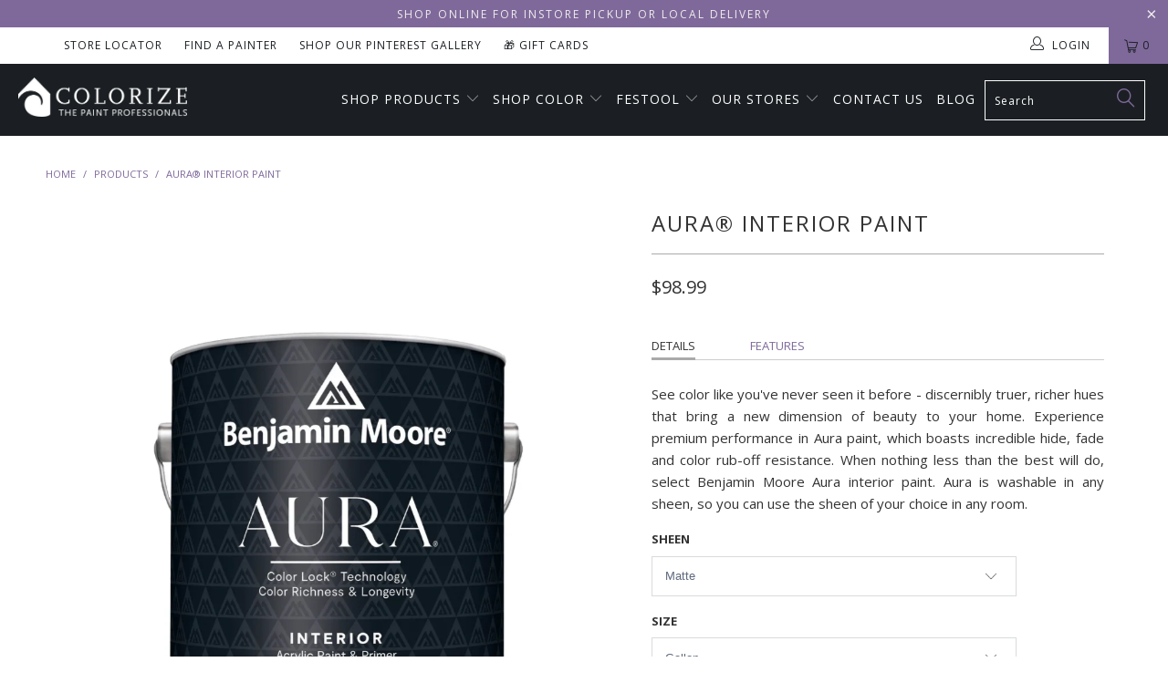

--- FILE ---
content_type: text/html; charset=utf-8
request_url: https://mycolorize.com/products/aura-interior-paint
body_size: 66649
content:


 <!DOCTYPE html>
<!--[if lt IE 7 ]><html class="ie ie6" lang="en"> <![endif]-->
<!--[if IE 7 ]><html class="ie ie7" lang="en"> <![endif]-->
<!--[if IE 8 ]><html class="ie ie8" lang="en"> <![endif]-->
<!--[if IE 9 ]><html class="ie ie9" lang="en"> <![endif]-->
<!--[if (gte IE 10)|!(IE)]><!--><html lang="en"> <!--<![endif]--> <head> <meta charset="utf-8"> <meta http-equiv="cleartype" content="on"> <meta name="robots" content="index,follow"> <!-- Custom Fonts --> <link href="//fonts.googleapis.com/css?family=.|Oswald:light,normal,bold|Crimson+Text:light,normal,bold|Droid+Serif:light,normal,bold|Poppins:light,normal,bold|Arvo:light,normal,bold" rel="stylesheet" type="text/css" /> <!-- Stylesheets for Turbo 4.0.3 --> <link href="//mycolorize.com/cdn/shop/t/41/assets/styles.scss.css?v=66113857678016136451768313478" rel="stylesheet" type="text/css" media="all" /> <script>
      /*! lazysizes - v3.0.0 */
      !function(a,b){var c=b(a,a.document);a.lazySizes=c,"object"==typeof module&&module.exports&&(module.exports=c)}(window,function(a,b){"use strict";if(b.getElementsByClassName){var c,d=b.documentElement,e=a.Date,f=a.HTMLPictureElement,g="addEventListener",h="getAttribute",i=a[g],j=a.setTimeout,k=a.requestAnimationFrame||j,l=a.requestIdleCallback,m=/^picture$/i,n=["load","error","lazyincluded","_lazyloaded"],o={},p=Array.prototype.forEach,q=function(a,b){return o[b]||(o[b]=new RegExp("(\\s|^)"+b+"(\\s|$)")),o[b].test(a[h]("class")||"")&&o[b]},r=function(a,b){q(a,b)||a.setAttribute("class",(a[h]("class")||"").trim()+" "+b)},s=function(a,b){var c;(c=q(a,b))&&a.setAttribute("class",(a[h]("class")||"").replace(c," "))},t=function(a,b,c){var d=c?g:"removeEventListener";c&&t(a,b),n.forEach(function(c){a[d](c,b)})},u=function(a,c,d,e,f){var g=b.createEvent("CustomEvent");return g.initCustomEvent(c,!e,!f,d||{}),a.dispatchEvent(g),g},v=function(b,d){var e;!f&&(e=a.picturefill||c.pf)?e({reevaluate:!0,elements:[b]}):d&&d.src&&(b.src=d.src)},w=function(a,b){return(getComputedStyle(a,null)||{})[b]},x=function(a,b,d){for(d=d||a.offsetWidth;d<c.minSize&&b&&!a._lazysizesWidth;)d=b.offsetWidth,b=b.parentNode;return d},y=function(){var a,c,d=[],e=[],f=d,g=function(){var b=f;for(f=d.length?e:d,a=!0,c=!1;b.length;)b.shift()();a=!1},h=function(d,e){a&&!e?d.apply(this,arguments):(f.push(d),c||(c=!0,(b.hidden?j:k)(g)))};return h._lsFlush=g,h}(),z=function(a,b){return b?function(){y(a)}:function(){var b=this,c=arguments;y(function(){a.apply(b,c)})}},A=function(a){var b,c=0,d=125,f=666,g=f,h=function(){b=!1,c=e.now(),a()},i=l?function(){l(h,{timeout:g}),g!==f&&(g=f)}:z(function(){j(h)},!0);return function(a){var f;(a=a===!0)&&(g=44),b||(b=!0,f=d-(e.now()-c),0>f&&(f=0),a||9>f&&l?i():j(i,f))}},B=function(a){var b,c,d=99,f=function(){b=null,a()},g=function(){var a=e.now()-c;d>a?j(g,d-a):(l||f)(f)};return function(){c=e.now(),b||(b=j(g,d))}},C=function(){var f,k,l,n,o,x,C,E,F,G,H,I,J,K,L,M=/^img$/i,N=/^iframe$/i,O="onscroll"in a&&!/glebot/.test(navigator.userAgent),P=0,Q=0,R=0,S=-1,T=function(a){R--,a&&a.target&&t(a.target,T),(!a||0>R||!a.target)&&(R=0)},U=function(a,c){var e,f=a,g="hidden"==w(b.body,"visibility")||"hidden"!=w(a,"visibility");for(F-=c,I+=c,G-=c,H+=c;g&&(f=f.offsetParent)&&f!=b.body&&f!=d;)g=(w(f,"opacity")||1)>0,g&&"visible"!=w(f,"overflow")&&(e=f.getBoundingClientRect(),g=H>e.left&&G<e.right&&I>e.top-1&&F<e.bottom+1);return g},V=function(){var a,e,g,i,j,m,n,p,q;if((o=c.loadMode)&&8>R&&(a=f.length)){e=0,S++,null==K&&("expand"in c||(c.expand=d.clientHeight>500&&d.clientWidth>500?500:370),J=c.expand,K=J*c.expFactor),K>Q&&1>R&&S>2&&o>2&&!b.hidden?(Q=K,S=0):Q=o>1&&S>1&&6>R?J:P;for(;a>e;e++)if(f[e]&&!f[e]._lazyRace)if(O)if((p=f[e][h]("data-expand"))&&(m=1*p)||(m=Q),q!==m&&(C=innerWidth+m*L,E=innerHeight+m,n=-1*m,q=m),g=f[e].getBoundingClientRect(),(I=g.bottom)>=n&&(F=g.top)<=E&&(H=g.right)>=n*L&&(G=g.left)<=C&&(I||H||G||F)&&(l&&3>R&&!p&&(3>o||4>S)||U(f[e],m))){if(ba(f[e]),j=!0,R>9)break}else!j&&l&&!i&&4>R&&4>S&&o>2&&(k[0]||c.preloadAfterLoad)&&(k[0]||!p&&(I||H||G||F||"auto"!=f[e][h](c.sizesAttr)))&&(i=k[0]||f[e]);else ba(f[e]);i&&!j&&ba(i)}},W=A(V),X=function(a){r(a.target,c.loadedClass),s(a.target,c.loadingClass),t(a.target,Z)},Y=z(X),Z=function(a){Y({target:a.target})},$=function(a,b){try{a.contentWindow.location.replace(b)}catch(c){a.src=b}},_=function(a){var b,d,e=a[h](c.srcsetAttr);(b=c.customMedia[a[h]("data-media")||a[h]("media")])&&a.setAttribute("media",b),e&&a.setAttribute("srcset",e),b&&(d=a.parentNode,d.insertBefore(a.cloneNode(),a),d.removeChild(a))},aa=z(function(a,b,d,e,f){var g,i,k,l,o,q;(o=u(a,"lazybeforeunveil",b)).defaultPrevented||(e&&(d?r(a,c.autosizesClass):a.setAttribute("sizes",e)),i=a[h](c.srcsetAttr),g=a[h](c.srcAttr),f&&(k=a.parentNode,l=k&&m.test(k.nodeName||"")),q=b.firesLoad||"src"in a&&(i||g||l),o={target:a},q&&(t(a,T,!0),clearTimeout(n),n=j(T,2500),r(a,c.loadingClass),t(a,Z,!0)),l&&p.call(k.getElementsByTagName("source"),_),i?a.setAttribute("srcset",i):g&&!l&&(N.test(a.nodeName)?$(a,g):a.src=g),(i||l)&&v(a,{src:g})),a._lazyRace&&delete a._lazyRace,s(a,c.lazyClass),y(function(){(!q||a.complete&&a.naturalWidth>1)&&(q?T(o):R--,X(o))},!0)}),ba=function(a){var b,d=M.test(a.nodeName),e=d&&(a[h](c.sizesAttr)||a[h]("sizes")),f="auto"==e;(!f&&l||!d||!a.src&&!a.srcset||a.complete||q(a,c.errorClass))&&(b=u(a,"lazyunveilread").detail,f&&D.updateElem(a,!0,a.offsetWidth),a._lazyRace=!0,R++,aa(a,b,f,e,d))},ca=function(){if(!l){if(e.now()-x<999)return void j(ca,999);var a=B(function(){c.loadMode=3,W()});l=!0,c.loadMode=3,W(),i("scroll",function(){3==c.loadMode&&(c.loadMode=2),a()},!0)}};return{_:function(){x=e.now(),f=b.getElementsByClassName(c.lazyClass),k=b.getElementsByClassName(c.lazyClass+" "+c.preloadClass),L=c.hFac,i("scroll",W,!0),i("resize",W,!0),a.MutationObserver?new MutationObserver(W).observe(d,{childList:!0,subtree:!0,attributes:!0}):(d[g]("DOMNodeInserted",W,!0),d[g]("DOMAttrModified",W,!0),setInterval(W,999)),i("hashchange",W,!0),["focus","mouseover","click","load","transitionend","animationend","webkitAnimationEnd"].forEach(function(a){b[g](a,W,!0)}),/d$|^c/.test(b.readyState)?ca():(i("load",ca),b[g]("DOMContentLoaded",W),j(ca,2e4)),f.length?(V(),y._lsFlush()):W()},checkElems:W,unveil:ba}}(),D=function(){var a,d=z(function(a,b,c,d){var e,f,g;if(a._lazysizesWidth=d,d+="px",a.setAttribute("sizes",d),m.test(b.nodeName||""))for(e=b.getElementsByTagName("source"),f=0,g=e.length;g>f;f++)e[f].setAttribute("sizes",d);c.detail.dataAttr||v(a,c.detail)}),e=function(a,b,c){var e,f=a.parentNode;f&&(c=x(a,f,c),e=u(a,"lazybeforesizes",{width:c,dataAttr:!!b}),e.defaultPrevented||(c=e.detail.width,c&&c!==a._lazysizesWidth&&d(a,f,e,c)))},f=function(){var b,c=a.length;if(c)for(b=0;c>b;b++)e(a[b])},g=B(f);return{_:function(){a=b.getElementsByClassName(c.autosizesClass),i("resize",g)},checkElems:g,updateElem:e}}(),E=function(){E.i||(E.i=!0,D._(),C._())};return function(){var b,d={lazyClass:"lazyload",loadedClass:"lazyloaded",loadingClass:"lazyloading",preloadClass:"lazypreload",errorClass:"lazyerror",autosizesClass:"lazyautosizes",srcAttr:"data-src",srcsetAttr:"data-srcset",sizesAttr:"data-sizes",minSize:40,customMedia:{},init:!0,expFactor:1.5,hFac:.8,loadMode:2};c=a.lazySizesConfig||a.lazysizesConfig||{};for(b in d)b in c||(c[b]=d[b]);a.lazySizesConfig=c,j(function(){c.init&&E()})}(),{cfg:c,autoSizer:D,loader:C,init:E,uP:v,aC:r,rC:s,hC:q,fire:u,gW:x,rAF:y}}});</script> <title>BM Aura® Interior Paint | Colorize - Colorize Inc.</title> <meta name="description" content="Benjamin Moore’s Aura Interior Paint is made for richer colours that stay true over time and will stand up to repeated washing with no colour rub-off." />
    

    

<meta name="author" content="Colorize Inc.">
<meta property="og:url" content="https://mycolorize.com/products/aura-interior-paint">
<meta property="og:site_name" content="Colorize Inc."> <meta property="og:type" content="product"> <meta property="og:title" content="Aura® Interior Paint"> <meta property="og:image" content="https://mycolorize.com/cdn/shop/products/AuraMatte_600x.png?v=1666637699"> <meta property="og:image:secure_url" content="https://mycolorize.com/cdn/shop/products/AuraMatte_600x.png?v=1666637699"> <meta property="og:image" content="https://mycolorize.com/cdn/shop/products/AuraEggshell_600x.png?v=1666637699"> <meta property="og:image:secure_url" content="https://mycolorize.com/cdn/shop/products/AuraEggshell_600x.png?v=1666637699"> <meta property="og:image" content="https://mycolorize.com/cdn/shop/products/AuraSatin_600x.png?v=1666637699"> <meta property="og:image:secure_url" content="https://mycolorize.com/cdn/shop/products/AuraSatin_600x.png?v=1666637699"> <meta property="og:price:amount" content="43.99"> <meta property="og:price:currency" content="USD"> <meta property="og:description" content="Benjamin Moore’s Aura Interior Paint is made for richer colours that stay true over time and will stand up to repeated washing with no colour rub-off.">




<meta name="twitter:card" content="summary"> <meta name="twitter:title" content="Aura® Interior Paint"> <meta name="twitter:description" content="
Details
Features


See color like you&#39;ve never seen it before - discernibly truer, richer hues that bring a new dimension of beauty to your home. Experience premium performance in Aura paint, which boasts incredible hide, fade and color rub-off resistance. When nothing less than the best will do, select Benjamin Moore Aura interior paint. Aura is washable in any sheen, so you can use the sheen of your choice in any room.


Paint and Primer Together
Extreme hide
Low VOC/low odor so you can return to using your room more quickly
Provides a mildew resistant coating
Color Lock® Technology, no color rub-off
Stains wash off easily
Excellent touch-up
Self priming
Easy application
Long lasting fresh look appearance
Easy cleanup


"> <meta name="twitter:image" content="https://mycolorize.com/cdn/shop/products/AuraMatte_240x.png?v=1666637699"> <meta name="twitter:image:width" content="240"> <meta name="twitter:image:height" content="240"> <!-- Mobile Specific Metas --> <meta name="HandheldFriendly" content="True"> <meta name="MobileOptimized" content="320"> <meta name="viewport" content="width=device-width,initial-scale=1"> <meta name="theme-color" content="#ffffff"> <link rel="shortcut icon" type="image/x-icon" href="//mycolorize.com/cdn/shop/files/Colorize-house-icon-color_8870a8ec-243c-4643-9171-a9c7ad49531d_32x32.png?v=1613194150"> <link rel="canonical" href="https://mycolorize.com/products/aura-interior-paint" /> <script>window.performance && window.performance.mark && window.performance.mark('shopify.content_for_header.start');</script><meta id="shopify-digital-wallet" name="shopify-digital-wallet" content="/26179116/digital_wallets/dialog">
<meta name="shopify-checkout-api-token" content="c12f5043a288e250e683eee7efa0162f">
<link rel="alternate" type="application/json+oembed" href="https://mycolorize.com/products/aura-interior-paint.oembed">
<script async="async" src="/checkouts/internal/preloads.js?locale=en-US"></script>
<script id="apple-pay-shop-capabilities" type="application/json">{"shopId":26179116,"countryCode":"US","currencyCode":"USD","merchantCapabilities":["supports3DS"],"merchantId":"gid:\/\/shopify\/Shop\/26179116","merchantName":"Colorize Inc.","requiredBillingContactFields":["postalAddress","email","phone"],"requiredShippingContactFields":["postalAddress","email","phone"],"shippingType":"shipping","supportedNetworks":["visa","masterCard","amex","discover","elo","jcb"],"total":{"type":"pending","label":"Colorize Inc.","amount":"1.00"},"shopifyPaymentsEnabled":true,"supportsSubscriptions":true}</script>
<script id="shopify-features" type="application/json">{"accessToken":"c12f5043a288e250e683eee7efa0162f","betas":["rich-media-storefront-analytics"],"domain":"mycolorize.com","predictiveSearch":true,"shopId":26179116,"locale":"en"}</script>
<script>var Shopify = Shopify || {};
Shopify.shop = "colorizeny.myshopify.com";
Shopify.locale = "en";
Shopify.currency = {"active":"USD","rate":"1.0"};
Shopify.country = "US";
Shopify.theme = {"name":"BM COTY 2026 - Launch","id":181196325169,"schema_name":"Turbo","schema_version":"4.0.3","theme_store_id":null,"role":"main"};
Shopify.theme.handle = "null";
Shopify.theme.style = {"id":null,"handle":null};
Shopify.cdnHost = "mycolorize.com/cdn";
Shopify.routes = Shopify.routes || {};
Shopify.routes.root = "/";</script>
<script type="module">!function(o){(o.Shopify=o.Shopify||{}).modules=!0}(window);</script>
<script>!function(o){function n(){var o=[];function n(){o.push(Array.prototype.slice.apply(arguments))}return n.q=o,n}var t=o.Shopify=o.Shopify||{};t.loadFeatures=n(),t.autoloadFeatures=n()}(window);</script>
<script id="shop-js-analytics" type="application/json">{"pageType":"product"}</script>
<script defer="defer" async type="module" src="//mycolorize.com/cdn/shopifycloud/shop-js/modules/v2/client.init-shop-cart-sync_BN7fPSNr.en.esm.js"></script>
<script defer="defer" async type="module" src="//mycolorize.com/cdn/shopifycloud/shop-js/modules/v2/chunk.common_Cbph3Kss.esm.js"></script>
<script defer="defer" async type="module" src="//mycolorize.com/cdn/shopifycloud/shop-js/modules/v2/chunk.modal_DKumMAJ1.esm.js"></script>
<script type="module">
  await import("//mycolorize.com/cdn/shopifycloud/shop-js/modules/v2/client.init-shop-cart-sync_BN7fPSNr.en.esm.js");
await import("//mycolorize.com/cdn/shopifycloud/shop-js/modules/v2/chunk.common_Cbph3Kss.esm.js");
await import("//mycolorize.com/cdn/shopifycloud/shop-js/modules/v2/chunk.modal_DKumMAJ1.esm.js");

  window.Shopify.SignInWithShop?.initShopCartSync?.({"fedCMEnabled":true,"windoidEnabled":true});

</script>
<script>(function() {
  var isLoaded = false;
  function asyncLoad() {
    if (isLoaded) return;
    isLoaded = true;
    var urls = ["https:\/\/chimpstatic.com\/mcjs-connected\/js\/users\/8f02c5f4f86b37c445b94210f\/d8fa74e2aac3d46e5037dd6a4.js?shop=colorizeny.myshopify.com","https:\/\/shopify.intercom.io\/widget.js?shop=colorizeny.myshopify.com","https:\/\/app.zapiet.com\/js\/storepickup.js?shop=colorizeny.myshopify.com"];
    for (var i = 0; i <urls.length; i++) {
      var s = document.createElement('script');
      s.type = 'text/javascript';
      s.async = true;
      s.src = urls[i];
      var x = document.getElementsByTagName('script')[0];
      x.parentNode.insertBefore(s, x);
    }
  };
  if(window.attachEvent) {
    window.attachEvent('onload', asyncLoad);
  } else {
    window.addEventListener('load', asyncLoad, false);
  }
})();</script>
<script id="__st">var __st={"a":26179116,"offset":-18000,"reqid":"cca3d2d3-9b37-4452-add5-ad0fbee23363-1769750573","pageurl":"mycolorize.com\/products\/aura-interior-paint","u":"96eaafa3392f","p":"product","rtyp":"product","rid":393145286697};</script>
<script>window.ShopifyPaypalV4VisibilityTracking = true;</script>
<script id="captcha-bootstrap">!function(){'use strict';const t='contact',e='account',n='new_comment',o=[[t,t],['blogs',n],['comments',n],[t,'customer']],c=[[e,'customer_login'],[e,'guest_login'],[e,'recover_customer_password'],[e,'create_customer']],r=t=>t.map((([t,e])=>`form[action*='/${t}']:not([data-nocaptcha='true']) input[name='form_type'][value='${e}']`)).join(','),a=t=>()=>t?[...document.querySelectorAll(t)].map((t=>t.form)):[];function s(){const t=[...o],e=r(t);return a(e)}const i='password',u='form_key',d=['recaptcha-v3-token','g-recaptcha-response','h-captcha-response',i],f=()=>{try{return window.sessionStorage}catch{return}},m='__shopify_v',_=t=>t.elements[u];function p(t,e,n=!1){try{const o=window.sessionStorage,c=JSON.parse(o.getItem(e)),{data:r}=function(t){const{data:e,action:n}=t;return t[m]||n?{data:e,action:n}:{data:t,action:n}}(c);for(const[e,n]of Object.entries(r))t.elements[e]&&(t.elements[e].value=n);n&&o.removeItem(e)}catch(o){console.error('form repopulation failed',{error:o})}}const l='form_type',E='cptcha';function T(t){t.dataset[E]=!0}const w=window,h=w.document,L='Shopify',v='ce_forms',y='captcha';let A=!1;((t,e)=>{const n=(g='f06e6c50-85a8-45c8-87d0-21a2b65856fe',I='https://cdn.shopify.com/shopifycloud/storefront-forms-hcaptcha/ce_storefront_forms_captcha_hcaptcha.v1.5.2.iife.js',D={infoText:'Protected by hCaptcha',privacyText:'Privacy',termsText:'Terms'},(t,e,n)=>{const o=w[L][v],c=o.bindForm;if(c)return c(t,g,e,D).then(n);var r;o.q.push([[t,g,e,D],n]),r=I,A||(h.body.append(Object.assign(h.createElement('script'),{id:'captcha-provider',async:!0,src:r})),A=!0)});var g,I,D;w[L]=w[L]||{},w[L][v]=w[L][v]||{},w[L][v].q=[],w[L][y]=w[L][y]||{},w[L][y].protect=function(t,e){n(t,void 0,e),T(t)},Object.freeze(w[L][y]),function(t,e,n,w,h,L){const[v,y,A,g]=function(t,e,n){const i=e?o:[],u=t?c:[],d=[...i,...u],f=r(d),m=r(i),_=r(d.filter((([t,e])=>n.includes(e))));return[a(f),a(m),a(_),s()]}(w,h,L),I=t=>{const e=t.target;return e instanceof HTMLFormElement?e:e&&e.form},D=t=>v().includes(t);t.addEventListener('submit',(t=>{const e=I(t);if(!e)return;const n=D(e)&&!e.dataset.hcaptchaBound&&!e.dataset.recaptchaBound,o=_(e),c=g().includes(e)&&(!o||!o.value);(n||c)&&t.preventDefault(),c&&!n&&(function(t){try{if(!f())return;!function(t){const e=f();if(!e)return;const n=_(t);if(!n)return;const o=n.value;o&&e.removeItem(o)}(t);const e=Array.from(Array(32),(()=>Math.random().toString(36)[2])).join('');!function(t,e){_(t)||t.append(Object.assign(document.createElement('input'),{type:'hidden',name:u})),t.elements[u].value=e}(t,e),function(t,e){const n=f();if(!n)return;const o=[...t.querySelectorAll(`input[type='${i}']`)].map((({name:t})=>t)),c=[...d,...o],r={};for(const[a,s]of new FormData(t).entries())c.includes(a)||(r[a]=s);n.setItem(e,JSON.stringify({[m]:1,action:t.action,data:r}))}(t,e)}catch(e){console.error('failed to persist form',e)}}(e),e.submit())}));const S=(t,e)=>{t&&!t.dataset[E]&&(n(t,e.some((e=>e===t))),T(t))};for(const o of['focusin','change'])t.addEventListener(o,(t=>{const e=I(t);D(e)&&S(e,y())}));const B=e.get('form_key'),M=e.get(l),P=B&&M;t.addEventListener('DOMContentLoaded',(()=>{const t=y();if(P)for(const e of t)e.elements[l].value===M&&p(e,B);[...new Set([...A(),...v().filter((t=>'true'===t.dataset.shopifyCaptcha))])].forEach((e=>S(e,t)))}))}(h,new URLSearchParams(w.location.search),n,t,e,['guest_login'])})(!0,!0)}();</script>
<script integrity="sha256-4kQ18oKyAcykRKYeNunJcIwy7WH5gtpwJnB7kiuLZ1E=" data-source-attribution="shopify.loadfeatures" defer="defer" src="//mycolorize.com/cdn/shopifycloud/storefront/assets/storefront/load_feature-a0a9edcb.js" crossorigin="anonymous"></script>
<script data-source-attribution="shopify.dynamic_checkout.dynamic.init">var Shopify=Shopify||{};Shopify.PaymentButton=Shopify.PaymentButton||{isStorefrontPortableWallets:!0,init:function(){window.Shopify.PaymentButton.init=function(){};var t=document.createElement("script");t.src="https://mycolorize.com/cdn/shopifycloud/portable-wallets/latest/portable-wallets.en.js",t.type="module",document.head.appendChild(t)}};
</script>
<script data-source-attribution="shopify.dynamic_checkout.buyer_consent">
  function portableWalletsHideBuyerConsent(e){var t=document.getElementById("shopify-buyer-consent"),n=document.getElementById("shopify-subscription-policy-button");t&&n&&(t.classList.add("hidden"),t.setAttribute("aria-hidden","true"),n.removeEventListener("click",e))}function portableWalletsShowBuyerConsent(e){var t=document.getElementById("shopify-buyer-consent"),n=document.getElementById("shopify-subscription-policy-button");t&&n&&(t.classList.remove("hidden"),t.removeAttribute("aria-hidden"),n.addEventListener("click",e))}window.Shopify?.PaymentButton&&(window.Shopify.PaymentButton.hideBuyerConsent=portableWalletsHideBuyerConsent,window.Shopify.PaymentButton.showBuyerConsent=portableWalletsShowBuyerConsent);
</script>
<script data-source-attribution="shopify.dynamic_checkout.cart.bootstrap">document.addEventListener("DOMContentLoaded",(function(){function t(){return document.querySelector("shopify-accelerated-checkout-cart, shopify-accelerated-checkout")}if(t())Shopify.PaymentButton.init();else{new MutationObserver((function(e,n){t()&&(Shopify.PaymentButton.init(),n.disconnect())})).observe(document.body,{childList:!0,subtree:!0})}}));
</script>
<link id="shopify-accelerated-checkout-styles" rel="stylesheet" media="screen" href="https://mycolorize.com/cdn/shopifycloud/portable-wallets/latest/accelerated-checkout-backwards-compat.css" crossorigin="anonymous">
<style id="shopify-accelerated-checkout-cart">
        #shopify-buyer-consent {
  margin-top: 1em;
  display: inline-block;
  width: 100%;
}

#shopify-buyer-consent.hidden {
  display: none;
}

#shopify-subscription-policy-button {
  background: none;
  border: none;
  padding: 0;
  text-decoration: underline;
  font-size: inherit;
  cursor: pointer;
}

#shopify-subscription-policy-button::before {
  box-shadow: none;
}

      </style>

<script>window.performance && window.performance.mark && window.performance.mark('shopify.content_for_header.end');</script>
    
<!-- Infinite Options app by ShopPad --> <script src='//d1liekpayvooaz.cloudfront.net/apps/customizery/customizery.js?shop=colorizeny.myshopify.com'></script>
    
<!-- Pinterest Tag -->
<script>
!function(e){if(!window.pintrk){window.pintrk = function () {
window.pintrk.queue.push(Array.prototype.slice.call(arguments))};var
  n=window.pintrk;n.queue=[],n.version="3.0";var
  t=document.createElement("script");t.async=!0,t.src=e;var
  r=document.getElementsByTagName("script")[0];
  r.parentNode.insertBefore(t,r)}}("https://s.pinimg.com/ct/core.js");
pintrk('load', '2613788528070', {em: '<user_email_address>'});
pintrk('page');
</script>
<noscript>
<img height="1" width="1" style="display:none;" alt=""
  src="https://ct.pinterest.com/v3/?event=init&tid=2613788528070&pd[em]=<hashed_email_address>&noscript=1" />
</noscript>
<!-- end Pinterest Tag -->

<!-- Zapiet | Store Pickup + Delivery -->

<!-- Zapiet | Store Pickup + Delivery -->
    
<!-- BEGIN app block: shopify://apps/klaviyo-email-marketing-sms/blocks/klaviyo-onsite-embed/2632fe16-c075-4321-a88b-50b567f42507 -->












  <script async src="https://static.klaviyo.com/onsite/js/NUV77X/klaviyo.js?company_id=NUV77X"></script>
  <script>!function(){if(!window.klaviyo){window._klOnsite=window._klOnsite||[];try{window.klaviyo=new Proxy({},{get:function(n,i){return"push"===i?function(){var n;(n=window._klOnsite).push.apply(n,arguments)}:function(){for(var n=arguments.length,o=new Array(n),w=0;w<n;w++)o[w]=arguments[w];var t="function"==typeof o[o.length-1]?o.pop():void 0,e=new Promise((function(n){window._klOnsite.push([i].concat(o,[function(i){t&&t(i),n(i)}]))}));return e}}})}catch(n){window.klaviyo=window.klaviyo||[],window.klaviyo.push=function(){var n;(n=window._klOnsite).push.apply(n,arguments)}}}}();</script>

  
    <script id="viewed_product">
      if (item == null) {
        var _learnq = _learnq || [];

        var MetafieldReviews = null
        var MetafieldYotpoRating = null
        var MetafieldYotpoCount = null
        var MetafieldLooxRating = null
        var MetafieldLooxCount = null
        var okendoProduct = null
        var okendoProductReviewCount = null
        var okendoProductReviewAverageValue = null
        try {
          // The following fields are used for Customer Hub recently viewed in order to add reviews.
          // This information is not part of __kla_viewed. Instead, it is part of __kla_viewed_reviewed_items
          MetafieldReviews = {};
          MetafieldYotpoRating = null
          MetafieldYotpoCount = null
          MetafieldLooxRating = null
          MetafieldLooxCount = null

          okendoProduct = null
          // If the okendo metafield is not legacy, it will error, which then requires the new json formatted data
          if (okendoProduct && 'error' in okendoProduct) {
            okendoProduct = null
          }
          okendoProductReviewCount = okendoProduct ? okendoProduct.reviewCount : null
          okendoProductReviewAverageValue = okendoProduct ? okendoProduct.reviewAverageValue : null
        } catch (error) {
          console.error('Error in Klaviyo onsite reviews tracking:', error);
        }

        var item = {
          Name: "Aura® Interior Paint",
          ProductID: 393145286697,
          Categories: ["Best Selling Commercial Paints \u0026 Primer","Black Friday Sale","ClearPath20","Interior Paints","Labor Day Sale"],
          ImageURL: "https://mycolorize.com/cdn/shop/products/AuraMatte_grande.png?v=1666637699",
          URL: "https://mycolorize.com/products/aura-interior-paint",
          Brand: "Benjamin Moore",
          Price: "$43.99",
          Value: "43.99",
          CompareAtPrice: "$0.00"
        };
        _learnq.push(['track', 'Viewed Product', item]);
        _learnq.push(['trackViewedItem', {
          Title: item.Name,
          ItemId: item.ProductID,
          Categories: item.Categories,
          ImageUrl: item.ImageURL,
          Url: item.URL,
          Metadata: {
            Brand: item.Brand,
            Price: item.Price,
            Value: item.Value,
            CompareAtPrice: item.CompareAtPrice
          },
          metafields:{
            reviews: MetafieldReviews,
            yotpo:{
              rating: MetafieldYotpoRating,
              count: MetafieldYotpoCount,
            },
            loox:{
              rating: MetafieldLooxRating,
              count: MetafieldLooxCount,
            },
            okendo: {
              rating: okendoProductReviewAverageValue,
              count: okendoProductReviewCount,
            }
          }
        }]);
      }
    </script>
  




  <script>
    window.klaviyoReviewsProductDesignMode = false
  </script>







<!-- END app block --><!-- BEGIN app block: shopify://apps/zapiet-pickup-delivery/blocks/app-embed/5599aff0-8af1-473a-a372-ecd72a32b4d5 -->









    <style>#storePickupApp {
}</style>




<script type="text/javascript">
    var zapietTranslations = {};

    window.ZapietMethods = {"pickup":{"active":true,"enabled":true,"name":"Pickup","sort":0,"status":{"condition":"price","operator":"morethan","value":0,"enabled":true,"product_conditions":{"enabled":false,"value":"Delivery Only,Shipping Only","enable":false,"property":"tags","hide_button":false}},"button":{"type":"default","default":null,"hover":"","active":null}},"delivery":{"active":false,"enabled":true,"name":"Delivery","sort":1,"status":{"condition":"price","operator":"morethan","value":2500,"enabled":true,"product_conditions":{"enabled":false,"value":"Pickup Only,Shipping Only","enable":false,"property":"tags","hide_button":false}},"button":{"type":"default","default":null,"hover":"","active":null}},"shipping":{"active":false,"enabled":false,"name":"Shipping","sort":1,"status":{"condition":"price","operator":"morethan","value":20000,"enabled":true,"product_conditions":{"enabled":false,"value":"Delivery Only,Pickup Only","enable":false,"property":"tags","hide_button":false}},"button":{"type":"default","default":null,"hover":"","active":null}}}
    window.ZapietEvent = {
        listen: function(eventKey, callback) {
            if (!this.listeners) {
                this.listeners = [];
            }
            this.listeners.push({
                eventKey: eventKey,
                callback: callback
            });
        },
    };

    

    
        
        var language_settings = {"enable_app":true,"enable_geo_search_for_pickups":false,"pickup_region_filter_enabled":false,"pickup_region_filter_field":null,"currency":"USD","weight_format":"kg","pickup.enable_map":false,"delivery_validation_method":"within_max_radius","base_country_name":"United States","base_country_code":"US","method_display_style":"default","default_method_display_style":"classic","date_format":"l, F j, Y","time_format":"g:ia","week_day_start":"Sun","pickup_address_format":"<span><strong>{{company_name}}</strong></span><span>{{address_line_1}}<br />{{city}}, {{postal_code}}</span><span>{{distance}}</span>{{more_information}}","rates_enabled":true,"payment_customization_enabled":false,"distance_format":"mi","enable_delivery_address_autocompletion":false,"enable_delivery_current_location":false,"enable_pickup_address_autocompletion":false,"pickup_date_picker_enabled":true,"pickup_time_picker_enabled":true,"delivery_note_enabled":false,"delivery_note_required":false,"delivery_date_picker_enabled":true,"delivery_time_picker_enabled":true,"shipping.date_picker_enabled":false,"delivery_validate_cart":false,"pickup_validate_cart":true,"gmak":"QUl6YVN5Q0tsOTFCQ3N0b3JpY2xscS1zTWJUUzVncUVQMWV1LTNj","enable_checkout_locale":true,"enable_checkout_url":true,"disable_widget_for_digital_items":false,"disable_widget_for_product_handles":"gift-card","colors":{"widget_active_background_color":null,"widget_active_border_color":null,"widget_active_icon_color":null,"widget_active_text_color":null,"widget_inactive_background_color":null,"widget_inactive_border_color":null,"widget_inactive_icon_color":null,"widget_inactive_text_color":null},"delivery_validator":{"enabled":false,"show_on_page_load":true,"sticky":true},"checkout":{"delivery":{"discount_code":null,"prepopulate_shipping_address":true,"preselect_first_available_time":true},"pickup":{"discount_code":"","prepopulate_shipping_address":true,"customer_phone_required":false,"preselect_first_location":true,"preselect_first_available_time":true},"shipping":{"discount_code":""}},"day_name_attribute_enabled":false,"methods":{"pickup":{"active":true,"enabled":true,"name":"Pickup","sort":0,"status":{"condition":"price","operator":"morethan","value":0,"enabled":true,"product_conditions":{"enabled":false,"value":"Delivery Only,Shipping Only","enable":false,"property":"tags","hide_button":false}},"button":{"type":"default","default":null,"hover":"","active":null}},"delivery":{"active":false,"enabled":true,"name":"Delivery","sort":1,"status":{"condition":"price","operator":"morethan","value":2500,"enabled":true,"product_conditions":{"enabled":false,"value":"Pickup Only,Shipping Only","enable":false,"property":"tags","hide_button":false}},"button":{"type":"default","default":null,"hover":"","active":null}},"shipping":{"active":false,"enabled":false,"name":"Shipping","sort":1,"status":{"condition":"price","operator":"morethan","value":20000,"enabled":true,"product_conditions":{"enabled":false,"value":"Delivery Only,Pickup Only","enable":false,"property":"tags","hide_button":false}},"button":{"type":"default","default":null,"hover":"","active":null}}},"translations":{"methods":{"shipping":"Shipping","pickup":"Pickups","delivery":"Delivery"},"calendar":{"january":"January","february":"February","march":"March","april":"April","may":"May","june":"June","july":"July","august":"August","september":"September","october":"October","november":"November","december":"December","sunday":"Sun","monday":"Mon","tuesday":"Tue","wednesday":"Wed","thursday":"Thu","friday":"Fri","saturday":"Sat","today":"","close":"","labelMonthNext":"Next month","labelMonthPrev":"Previous month","labelMonthSelect":"Select a month","labelYearSelect":"Select a year","and":"and","between":"between"},"pickup":{"checkout_button":"Checkout","location_label":"Choose a location.","could_not_find_location":"Sorry, we could not find your location.","datepicker_label":"Choose a date and time.","datepicker_placeholder":"Choose a date and time.","date_time_output":"{{DATE}} at {{TIME}}","location_placeholder":"Enter your postal code ...","filter_by_region_placeholder":"Filter by region","heading":"Store Pickup","note":"","max_order_total":"Maximum order value for pickup is $0.00","max_order_weight":"Maximum order weight for pickup is {{ weight }}","min_order_total":"Minimum order value for pickup is $0.00","min_order_weight":"Minimum order weight for pickup is {{ weight }}","more_information":"More information","no_date_time_selected":"Please select a date & time.","no_locations_found":"Sorry, pickup is not available for your selected items.","no_locations_region":"Sorry, pickup is not available in your region.","cart_eligibility_error":"Sorry, pickup is not available for your selected items.","opening_hours":"Opening hours","locations_found":"Please select a pickup location:","dates_not_available":"Sorry, your selected items are not currently available for pickup.","location_error":"Please select a pickup location.","checkout_error":"Please select a date and time for pickup."},"delivery":{"checkout_button":"Checkout","could_not_find_location":"Sorry, we could not find your location.","datepicker_label":"Choose a date and time.","datepicker_placeholder":"Choose a date and time.","date_time_output":"{{DATE}} between {{SLOT_START_TIME}} and {{SLOT_END_TIME}}","delivery_note_label":"Please enter delivery instructions (optional)","delivery_validator_button_label":"Go","delivery_validator_eligible_button_label":"Continue shopping","delivery_validator_eligible_content":"To start shopping just click the button below","delivery_validator_eligible_heading":"Great, we deliver to your area!","delivery_validator_error_button_label":"Continue shopping","delivery_validator_error_content":"Sorry, it looks like we have encountered an unexpected error. Please try again.","delivery_validator_error_heading":"An error occured","delivery_validator_not_eligible_button_label":"Continue shopping","delivery_validator_not_eligible_content":"You are more then welcome to continue browsing our store","delivery_validator_not_eligible_heading":"Sorry, we do not deliver to your area","delivery_validator_placeholder":"Enter your FULL address...","delivery_validator_prelude":"Do we deliver?","available":"Great! You are eligible for delivery.","heading":"Local Delivery","note":"Please enter your FULL address to check if you are eligible for local delivery:","max_order_total":"Maximum order value for delivery is $25.00","max_order_weight":"Maximum order weight for delivery is {{ weight }}","min_order_total":"Minimum order value for delivery is $25.00","min_order_weight":"Minimum order weight for delivery is {{ weight }}","delivery_note_error":"Please enter delivery instructions","no_date_time_selected":"Please select a date & time for delivery.","cart_eligibility_error":"Sorry, delivery is not available for your selected items.","delivery_note_label_required":"Please enter delivery instructions (required)","location_placeholder":"Enter your FULL address...","not_available":"Sorry, delivery is not available in your area.","dates_not_available":"Sorry, your selected items are not currently available for delivery.","checkout_error":"Please enter a valid zipcode and select your preferred date and time for delivery."},"shipping":{"checkout_button":"Checkout","datepicker_placeholder":"Choose a date.","heading":"Shipping","note":"Please click the checkout button to continue.","max_order_total":"Maximum order value for shipping is $200.00","max_order_weight":"Maximum order weight for shipping is {{ weight }}","min_order_total":"Minimum order value for shipping is $200.00","min_order_weight":"Minimum order weight for shipping is {{ weight }}","cart_eligibility_error":"Sorry, shipping is not available for your selected items.","checkout_error":"Please choose a date for shipping."},"widget":{"zapiet_id_error":"There was a problem adding the Zapiet ID to your cart","attributes_error":"There was a problem adding the attributes to your cart","no_delivery_options_available":"No delivery options are available for your products","no_checkout_method_error":"Please select a delivery option"},"product_widget":{"title":"Delivery and pickup options:","pickup_at":"Pickup at {{ location }}","ready_for_collection":"Ready for collection from","on":"on","view_all_stores":"View all stores","pickup_not_available_item":"Pickup not available for this item","delivery_not_available_location":"Delivery not available for {{ postal_code }}","delivered_by":"Delivered by {{ date }}","delivered_today":"Delivered today","change":"Change","tomorrow":"tomorrow","today":"today","delivery_to":"Delivery to {{ postal_code }}","showing_options_for":"Showing options for {{ postal_code }}","modal_heading":"Select a store for pickup","modal_subheading":"Showing stores near {{ postal_code }}","show_opening_hours":"Show opening hours","hide_opening_hours":"Hide opening hours","closed":"Closed","input_placeholder":"Enter your postal code","input_button":"Check","input_error":"Add a postal code to check available delivery and pickup options.","pickup_available":"Pickup available","not_available":"Not available","select":"Select","selected":"Selected","find_a_store":"Find a store"},"shipping_language_code":"en","delivery_language_code":"en-AU","pickup_language_code":"en-CA"},"default_language":"en","region":"us-2","api_region":"api-us","enable_zapiet_id_all_items":false,"widget_restore_state_on_load":false,"draft_orders_enabled":false,"preselect_checkout_method":true,"widget_show_could_not_locate_div_error":true,"checkout_extension_enabled":false,"show_pickup_consent_checkbox":false,"show_delivery_consent_checkbox":false,"subscription_paused":false,"pickup_note_enabled":false,"pickup_note_required":false,"shipping_note_enabled":false,"shipping_note_required":false};
        zapietTranslations["en"] = language_settings.translations;
    

    function initializeZapietApp() {
        var products = [];

        

        window.ZapietCachedSettings = {
            cached_config: {"enable_app":true,"enable_geo_search_for_pickups":false,"pickup_region_filter_enabled":false,"pickup_region_filter_field":null,"currency":"USD","weight_format":"kg","pickup.enable_map":false,"delivery_validation_method":"within_max_radius","base_country_name":"United States","base_country_code":"US","method_display_style":"default","default_method_display_style":"classic","date_format":"l, F j, Y","time_format":"g:ia","week_day_start":"Sun","pickup_address_format":"<span><strong>{{company_name}}</strong></span><span>{{address_line_1}}<br />{{city}}, {{postal_code}}</span><span>{{distance}}</span>{{more_information}}","rates_enabled":true,"payment_customization_enabled":false,"distance_format":"mi","enable_delivery_address_autocompletion":false,"enable_delivery_current_location":false,"enable_pickup_address_autocompletion":false,"pickup_date_picker_enabled":true,"pickup_time_picker_enabled":true,"delivery_note_enabled":false,"delivery_note_required":false,"delivery_date_picker_enabled":true,"delivery_time_picker_enabled":true,"shipping.date_picker_enabled":false,"delivery_validate_cart":false,"pickup_validate_cart":true,"gmak":"QUl6YVN5Q0tsOTFCQ3N0b3JpY2xscS1zTWJUUzVncUVQMWV1LTNj","enable_checkout_locale":true,"enable_checkout_url":true,"disable_widget_for_digital_items":false,"disable_widget_for_product_handles":"gift-card","colors":{"widget_active_background_color":null,"widget_active_border_color":null,"widget_active_icon_color":null,"widget_active_text_color":null,"widget_inactive_background_color":null,"widget_inactive_border_color":null,"widget_inactive_icon_color":null,"widget_inactive_text_color":null},"delivery_validator":{"enabled":false,"show_on_page_load":true,"sticky":true},"checkout":{"delivery":{"discount_code":null,"prepopulate_shipping_address":true,"preselect_first_available_time":true},"pickup":{"discount_code":"","prepopulate_shipping_address":true,"customer_phone_required":false,"preselect_first_location":true,"preselect_first_available_time":true},"shipping":{"discount_code":""}},"day_name_attribute_enabled":false,"methods":{"pickup":{"active":true,"enabled":true,"name":"Pickup","sort":0,"status":{"condition":"price","operator":"morethan","value":0,"enabled":true,"product_conditions":{"enabled":false,"value":"Delivery Only,Shipping Only","enable":false,"property":"tags","hide_button":false}},"button":{"type":"default","default":null,"hover":"","active":null}},"delivery":{"active":false,"enabled":true,"name":"Delivery","sort":1,"status":{"condition":"price","operator":"morethan","value":2500,"enabled":true,"product_conditions":{"enabled":false,"value":"Pickup Only,Shipping Only","enable":false,"property":"tags","hide_button":false}},"button":{"type":"default","default":null,"hover":"","active":null}},"shipping":{"active":false,"enabled":false,"name":"Shipping","sort":1,"status":{"condition":"price","operator":"morethan","value":20000,"enabled":true,"product_conditions":{"enabled":false,"value":"Delivery Only,Pickup Only","enable":false,"property":"tags","hide_button":false}},"button":{"type":"default","default":null,"hover":"","active":null}}},"translations":{"methods":{"shipping":"Shipping","pickup":"Pickups","delivery":"Delivery"},"calendar":{"january":"January","february":"February","march":"March","april":"April","may":"May","june":"June","july":"July","august":"August","september":"September","october":"October","november":"November","december":"December","sunday":"Sun","monday":"Mon","tuesday":"Tue","wednesday":"Wed","thursday":"Thu","friday":"Fri","saturday":"Sat","today":"","close":"","labelMonthNext":"Next month","labelMonthPrev":"Previous month","labelMonthSelect":"Select a month","labelYearSelect":"Select a year","and":"and","between":"between"},"pickup":{"checkout_button":"Checkout","location_label":"Choose a location.","could_not_find_location":"Sorry, we could not find your location.","datepicker_label":"Choose a date and time.","datepicker_placeholder":"Choose a date and time.","date_time_output":"{{DATE}} at {{TIME}}","location_placeholder":"Enter your postal code ...","filter_by_region_placeholder":"Filter by region","heading":"Store Pickup","note":"","max_order_total":"Maximum order value for pickup is $0.00","max_order_weight":"Maximum order weight for pickup is {{ weight }}","min_order_total":"Minimum order value for pickup is $0.00","min_order_weight":"Minimum order weight for pickup is {{ weight }}","more_information":"More information","no_date_time_selected":"Please select a date & time.","no_locations_found":"Sorry, pickup is not available for your selected items.","no_locations_region":"Sorry, pickup is not available in your region.","cart_eligibility_error":"Sorry, pickup is not available for your selected items.","opening_hours":"Opening hours","locations_found":"Please select a pickup location:","dates_not_available":"Sorry, your selected items are not currently available for pickup.","location_error":"Please select a pickup location.","checkout_error":"Please select a date and time for pickup."},"delivery":{"checkout_button":"Checkout","could_not_find_location":"Sorry, we could not find your location.","datepicker_label":"Choose a date and time.","datepicker_placeholder":"Choose a date and time.","date_time_output":"{{DATE}} between {{SLOT_START_TIME}} and {{SLOT_END_TIME}}","delivery_note_label":"Please enter delivery instructions (optional)","delivery_validator_button_label":"Go","delivery_validator_eligible_button_label":"Continue shopping","delivery_validator_eligible_content":"To start shopping just click the button below","delivery_validator_eligible_heading":"Great, we deliver to your area!","delivery_validator_error_button_label":"Continue shopping","delivery_validator_error_content":"Sorry, it looks like we have encountered an unexpected error. Please try again.","delivery_validator_error_heading":"An error occured","delivery_validator_not_eligible_button_label":"Continue shopping","delivery_validator_not_eligible_content":"You are more then welcome to continue browsing our store","delivery_validator_not_eligible_heading":"Sorry, we do not deliver to your area","delivery_validator_placeholder":"Enter your FULL address...","delivery_validator_prelude":"Do we deliver?","available":"Great! You are eligible for delivery.","heading":"Local Delivery","note":"Please enter your FULL address to check if you are eligible for local delivery:","max_order_total":"Maximum order value for delivery is $25.00","max_order_weight":"Maximum order weight for delivery is {{ weight }}","min_order_total":"Minimum order value for delivery is $25.00","min_order_weight":"Minimum order weight for delivery is {{ weight }}","delivery_note_error":"Please enter delivery instructions","no_date_time_selected":"Please select a date & time for delivery.","cart_eligibility_error":"Sorry, delivery is not available for your selected items.","delivery_note_label_required":"Please enter delivery instructions (required)","location_placeholder":"Enter your FULL address...","not_available":"Sorry, delivery is not available in your area.","dates_not_available":"Sorry, your selected items are not currently available for delivery.","checkout_error":"Please enter a valid zipcode and select your preferred date and time for delivery."},"shipping":{"checkout_button":"Checkout","datepicker_placeholder":"Choose a date.","heading":"Shipping","note":"Please click the checkout button to continue.","max_order_total":"Maximum order value for shipping is $200.00","max_order_weight":"Maximum order weight for shipping is {{ weight }}","min_order_total":"Minimum order value for shipping is $200.00","min_order_weight":"Minimum order weight for shipping is {{ weight }}","cart_eligibility_error":"Sorry, shipping is not available for your selected items.","checkout_error":"Please choose a date for shipping."},"widget":{"zapiet_id_error":"There was a problem adding the Zapiet ID to your cart","attributes_error":"There was a problem adding the attributes to your cart","no_delivery_options_available":"No delivery options are available for your products","no_checkout_method_error":"Please select a delivery option"},"product_widget":{"title":"Delivery and pickup options:","pickup_at":"Pickup at {{ location }}","ready_for_collection":"Ready for collection from","on":"on","view_all_stores":"View all stores","pickup_not_available_item":"Pickup not available for this item","delivery_not_available_location":"Delivery not available for {{ postal_code }}","delivered_by":"Delivered by {{ date }}","delivered_today":"Delivered today","change":"Change","tomorrow":"tomorrow","today":"today","delivery_to":"Delivery to {{ postal_code }}","showing_options_for":"Showing options for {{ postal_code }}","modal_heading":"Select a store for pickup","modal_subheading":"Showing stores near {{ postal_code }}","show_opening_hours":"Show opening hours","hide_opening_hours":"Hide opening hours","closed":"Closed","input_placeholder":"Enter your postal code","input_button":"Check","input_error":"Add a postal code to check available delivery and pickup options.","pickup_available":"Pickup available","not_available":"Not available","select":"Select","selected":"Selected","find_a_store":"Find a store"},"shipping_language_code":"en","delivery_language_code":"en-AU","pickup_language_code":"en-CA"},"default_language":"en","region":"us-2","api_region":"api-us","enable_zapiet_id_all_items":false,"widget_restore_state_on_load":false,"draft_orders_enabled":false,"preselect_checkout_method":true,"widget_show_could_not_locate_div_error":true,"checkout_extension_enabled":false,"show_pickup_consent_checkbox":false,"show_delivery_consent_checkbox":false,"subscription_paused":false,"pickup_note_enabled":false,"pickup_note_required":false,"shipping_note_enabled":false,"shipping_note_required":false},
            shop_identifier: 'colorizeny.myshopify.com',
            language_code: 'en',
            checkout_url: '/cart',
            products: products,
            translations: zapietTranslations,
            customer: {
                first_name: '',
                last_name: '',
                company: '',
                address1: '',
                address2: '',
                city: '',
                province: '',
                country: '',
                zip: '',
                phone: '',
                tags: null
            }
        }

        window.Zapiet.start(window.ZapietCachedSettings, true);

        
            window.ZapietEvent.listen('widget_loaded', function() {
                // Custom JavaScript
            });
        
    }

    function loadZapietStyles(href) {
        var ss = document.createElement("link");
        ss.type = "text/css";
        ss.rel = "stylesheet";
        ss.media = "all";
        ss.href = href;
        document.getElementsByTagName("head")[0].appendChild(ss);
    }

    
        loadZapietStyles("https://cdn.shopify.com/extensions/019c08de-ad71-7036-abd5-e3c409847a31/zapiet-pickup-delivery-1083/assets/storepickup.css");
        var zapietLoadScripts = {
            vendor: true,
            storepickup: true,
            pickup: true,
            delivery: true,
            shipping: false,
            pickup_map: false,
            validator: false
        };

        function zapietScriptLoaded(key) {
            zapietLoadScripts[key] = false;
            if (!Object.values(zapietLoadScripts).includes(true)) {
                initializeZapietApp();
            }
        }
    
</script>




    <script type="module" src="https://cdn.shopify.com/extensions/019c08de-ad71-7036-abd5-e3c409847a31/zapiet-pickup-delivery-1083/assets/vendor.js" onload="zapietScriptLoaded('vendor')" defer></script>
    <script type="module" src="https://cdn.shopify.com/extensions/019c08de-ad71-7036-abd5-e3c409847a31/zapiet-pickup-delivery-1083/assets/storepickup.js" onload="zapietScriptLoaded('storepickup')" defer></script>

    

    
        <script type="module" src="https://cdn.shopify.com/extensions/019c08de-ad71-7036-abd5-e3c409847a31/zapiet-pickup-delivery-1083/assets/pickup.js" onload="zapietScriptLoaded('pickup')" defer></script>
    

    
        <script type="module" src="https://cdn.shopify.com/extensions/019c08de-ad71-7036-abd5-e3c409847a31/zapiet-pickup-delivery-1083/assets/delivery.js" onload="zapietScriptLoaded('delivery')" defer></script>
    

    

    


<!-- END app block --><link href="https://monorail-edge.shopifysvc.com" rel="dns-prefetch">
<script>(function(){if ("sendBeacon" in navigator && "performance" in window) {try {var session_token_from_headers = performance.getEntriesByType('navigation')[0].serverTiming.find(x => x.name == '_s').description;} catch {var session_token_from_headers = undefined;}var session_cookie_matches = document.cookie.match(/_shopify_s=([^;]*)/);var session_token_from_cookie = session_cookie_matches && session_cookie_matches.length === 2 ? session_cookie_matches[1] : "";var session_token = session_token_from_headers || session_token_from_cookie || "";function handle_abandonment_event(e) {var entries = performance.getEntries().filter(function(entry) {return /monorail-edge.shopifysvc.com/.test(entry.name);});if (!window.abandonment_tracked && entries.length === 0) {window.abandonment_tracked = true;var currentMs = Date.now();var navigation_start = performance.timing.navigationStart;var payload = {shop_id: 26179116,url: window.location.href,navigation_start,duration: currentMs - navigation_start,session_token,page_type: "product"};window.navigator.sendBeacon("https://monorail-edge.shopifysvc.com/v1/produce", JSON.stringify({schema_id: "online_store_buyer_site_abandonment/1.1",payload: payload,metadata: {event_created_at_ms: currentMs,event_sent_at_ms: currentMs}}));}}window.addEventListener('pagehide', handle_abandonment_event);}}());</script>
<script id="web-pixels-manager-setup">(function e(e,d,r,n,o){if(void 0===o&&(o={}),!Boolean(null===(a=null===(i=window.Shopify)||void 0===i?void 0:i.analytics)||void 0===a?void 0:a.replayQueue)){var i,a;window.Shopify=window.Shopify||{};var t=window.Shopify;t.analytics=t.analytics||{};var s=t.analytics;s.replayQueue=[],s.publish=function(e,d,r){return s.replayQueue.push([e,d,r]),!0};try{self.performance.mark("wpm:start")}catch(e){}var l=function(){var e={modern:/Edge?\/(1{2}[4-9]|1[2-9]\d|[2-9]\d{2}|\d{4,})\.\d+(\.\d+|)|Firefox\/(1{2}[4-9]|1[2-9]\d|[2-9]\d{2}|\d{4,})\.\d+(\.\d+|)|Chrom(ium|e)\/(9{2}|\d{3,})\.\d+(\.\d+|)|(Maci|X1{2}).+ Version\/(15\.\d+|(1[6-9]|[2-9]\d|\d{3,})\.\d+)([,.]\d+|)( \(\w+\)|)( Mobile\/\w+|) Safari\/|Chrome.+OPR\/(9{2}|\d{3,})\.\d+\.\d+|(CPU[ +]OS|iPhone[ +]OS|CPU[ +]iPhone|CPU IPhone OS|CPU iPad OS)[ +]+(15[._]\d+|(1[6-9]|[2-9]\d|\d{3,})[._]\d+)([._]\d+|)|Android:?[ /-](13[3-9]|1[4-9]\d|[2-9]\d{2}|\d{4,})(\.\d+|)(\.\d+|)|Android.+Firefox\/(13[5-9]|1[4-9]\d|[2-9]\d{2}|\d{4,})\.\d+(\.\d+|)|Android.+Chrom(ium|e)\/(13[3-9]|1[4-9]\d|[2-9]\d{2}|\d{4,})\.\d+(\.\d+|)|SamsungBrowser\/([2-9]\d|\d{3,})\.\d+/,legacy:/Edge?\/(1[6-9]|[2-9]\d|\d{3,})\.\d+(\.\d+|)|Firefox\/(5[4-9]|[6-9]\d|\d{3,})\.\d+(\.\d+|)|Chrom(ium|e)\/(5[1-9]|[6-9]\d|\d{3,})\.\d+(\.\d+|)([\d.]+$|.*Safari\/(?![\d.]+ Edge\/[\d.]+$))|(Maci|X1{2}).+ Version\/(10\.\d+|(1[1-9]|[2-9]\d|\d{3,})\.\d+)([,.]\d+|)( \(\w+\)|)( Mobile\/\w+|) Safari\/|Chrome.+OPR\/(3[89]|[4-9]\d|\d{3,})\.\d+\.\d+|(CPU[ +]OS|iPhone[ +]OS|CPU[ +]iPhone|CPU IPhone OS|CPU iPad OS)[ +]+(10[._]\d+|(1[1-9]|[2-9]\d|\d{3,})[._]\d+)([._]\d+|)|Android:?[ /-](13[3-9]|1[4-9]\d|[2-9]\d{2}|\d{4,})(\.\d+|)(\.\d+|)|Mobile Safari.+OPR\/([89]\d|\d{3,})\.\d+\.\d+|Android.+Firefox\/(13[5-9]|1[4-9]\d|[2-9]\d{2}|\d{4,})\.\d+(\.\d+|)|Android.+Chrom(ium|e)\/(13[3-9]|1[4-9]\d|[2-9]\d{2}|\d{4,})\.\d+(\.\d+|)|Android.+(UC? ?Browser|UCWEB|U3)[ /]?(15\.([5-9]|\d{2,})|(1[6-9]|[2-9]\d|\d{3,})\.\d+)\.\d+|SamsungBrowser\/(5\.\d+|([6-9]|\d{2,})\.\d+)|Android.+MQ{2}Browser\/(14(\.(9|\d{2,})|)|(1[5-9]|[2-9]\d|\d{3,})(\.\d+|))(\.\d+|)|K[Aa][Ii]OS\/(3\.\d+|([4-9]|\d{2,})\.\d+)(\.\d+|)/},d=e.modern,r=e.legacy,n=navigator.userAgent;return n.match(d)?"modern":n.match(r)?"legacy":"unknown"}(),u="modern"===l?"modern":"legacy",c=(null!=n?n:{modern:"",legacy:""})[u],f=function(e){return[e.baseUrl,"/wpm","/b",e.hashVersion,"modern"===e.buildTarget?"m":"l",".js"].join("")}({baseUrl:d,hashVersion:r,buildTarget:u}),m=function(e){var d=e.version,r=e.bundleTarget,n=e.surface,o=e.pageUrl,i=e.monorailEndpoint;return{emit:function(e){var a=e.status,t=e.errorMsg,s=(new Date).getTime(),l=JSON.stringify({metadata:{event_sent_at_ms:s},events:[{schema_id:"web_pixels_manager_load/3.1",payload:{version:d,bundle_target:r,page_url:o,status:a,surface:n,error_msg:t},metadata:{event_created_at_ms:s}}]});if(!i)return console&&console.warn&&console.warn("[Web Pixels Manager] No Monorail endpoint provided, skipping logging."),!1;try{return self.navigator.sendBeacon.bind(self.navigator)(i,l)}catch(e){}var u=new XMLHttpRequest;try{return u.open("POST",i,!0),u.setRequestHeader("Content-Type","text/plain"),u.send(l),!0}catch(e){return console&&console.warn&&console.warn("[Web Pixels Manager] Got an unhandled error while logging to Monorail."),!1}}}}({version:r,bundleTarget:l,surface:e.surface,pageUrl:self.location.href,monorailEndpoint:e.monorailEndpoint});try{o.browserTarget=l,function(e){var d=e.src,r=e.async,n=void 0===r||r,o=e.onload,i=e.onerror,a=e.sri,t=e.scriptDataAttributes,s=void 0===t?{}:t,l=document.createElement("script"),u=document.querySelector("head"),c=document.querySelector("body");if(l.async=n,l.src=d,a&&(l.integrity=a,l.crossOrigin="anonymous"),s)for(var f in s)if(Object.prototype.hasOwnProperty.call(s,f))try{l.dataset[f]=s[f]}catch(e){}if(o&&l.addEventListener("load",o),i&&l.addEventListener("error",i),u)u.appendChild(l);else{if(!c)throw new Error("Did not find a head or body element to append the script");c.appendChild(l)}}({src:f,async:!0,onload:function(){if(!function(){var e,d;return Boolean(null===(d=null===(e=window.Shopify)||void 0===e?void 0:e.analytics)||void 0===d?void 0:d.initialized)}()){var d=window.webPixelsManager.init(e)||void 0;if(d){var r=window.Shopify.analytics;r.replayQueue.forEach((function(e){var r=e[0],n=e[1],o=e[2];d.publishCustomEvent(r,n,o)})),r.replayQueue=[],r.publish=d.publishCustomEvent,r.visitor=d.visitor,r.initialized=!0}}},onerror:function(){return m.emit({status:"failed",errorMsg:"".concat(f," has failed to load")})},sri:function(e){var d=/^sha384-[A-Za-z0-9+/=]+$/;return"string"==typeof e&&d.test(e)}(c)?c:"",scriptDataAttributes:o}),m.emit({status:"loading"})}catch(e){m.emit({status:"failed",errorMsg:(null==e?void 0:e.message)||"Unknown error"})}}})({shopId: 26179116,storefrontBaseUrl: "https://mycolorize.com",extensionsBaseUrl: "https://extensions.shopifycdn.com/cdn/shopifycloud/web-pixels-manager",monorailEndpoint: "https://monorail-edge.shopifysvc.com/unstable/produce_batch",surface: "storefront-renderer",enabledBetaFlags: ["2dca8a86"],webPixelsConfigList: [{"id":"1829601585","configuration":"{\"accountID\":\"NUV77X\",\"webPixelConfig\":\"eyJlbmFibGVBZGRlZFRvQ2FydEV2ZW50cyI6IHRydWV9\"}","eventPayloadVersion":"v1","runtimeContext":"STRICT","scriptVersion":"524f6c1ee37bacdca7657a665bdca589","type":"APP","apiClientId":123074,"privacyPurposes":["ANALYTICS","MARKETING"],"dataSharingAdjustments":{"protectedCustomerApprovalScopes":["read_customer_address","read_customer_email","read_customer_name","read_customer_personal_data","read_customer_phone"]}},{"id":"819102001","configuration":"{\"config\":\"{\\\"pixel_id\\\":\\\"G-554K3MWFPV\\\",\\\"gtag_events\\\":[{\\\"type\\\":\\\"purchase\\\",\\\"action_label\\\":\\\"G-554K3MWFPV\\\"},{\\\"type\\\":\\\"page_view\\\",\\\"action_label\\\":\\\"G-554K3MWFPV\\\"},{\\\"type\\\":\\\"view_item\\\",\\\"action_label\\\":\\\"G-554K3MWFPV\\\"},{\\\"type\\\":\\\"search\\\",\\\"action_label\\\":\\\"G-554K3MWFPV\\\"},{\\\"type\\\":\\\"add_to_cart\\\",\\\"action_label\\\":\\\"G-554K3MWFPV\\\"},{\\\"type\\\":\\\"begin_checkout\\\",\\\"action_label\\\":\\\"G-554K3MWFPV\\\"},{\\\"type\\\":\\\"add_payment_info\\\",\\\"action_label\\\":\\\"G-554K3MWFPV\\\"}],\\\"enable_monitoring_mode\\\":false}\"}","eventPayloadVersion":"v1","runtimeContext":"OPEN","scriptVersion":"b2a88bafab3e21179ed38636efcd8a93","type":"APP","apiClientId":1780363,"privacyPurposes":[],"dataSharingAdjustments":{"protectedCustomerApprovalScopes":["read_customer_address","read_customer_email","read_customer_name","read_customer_personal_data","read_customer_phone"]}},{"id":"139362609","eventPayloadVersion":"v1","runtimeContext":"LAX","scriptVersion":"1","type":"CUSTOM","privacyPurposes":["MARKETING"],"name":"Meta pixel (migrated)"},{"id":"shopify-app-pixel","configuration":"{}","eventPayloadVersion":"v1","runtimeContext":"STRICT","scriptVersion":"0450","apiClientId":"shopify-pixel","type":"APP","privacyPurposes":["ANALYTICS","MARKETING"]},{"id":"shopify-custom-pixel","eventPayloadVersion":"v1","runtimeContext":"LAX","scriptVersion":"0450","apiClientId":"shopify-pixel","type":"CUSTOM","privacyPurposes":["ANALYTICS","MARKETING"]}],isMerchantRequest: false,initData: {"shop":{"name":"Colorize Inc.","paymentSettings":{"currencyCode":"USD"},"myshopifyDomain":"colorizeny.myshopify.com","countryCode":"US","storefrontUrl":"https:\/\/mycolorize.com"},"customer":null,"cart":null,"checkout":null,"productVariants":[{"price":{"amount":98.99,"currencyCode":"USD"},"product":{"title":"Aura® Interior Paint","vendor":"Benjamin Moore","id":"393145286697","untranslatedTitle":"Aura® Interior Paint","url":"\/products\/aura-interior-paint","type":"American Aura Interior"},"id":"4666788544553","image":{"src":"\/\/mycolorize.com\/cdn\/shop\/products\/AuraMatte.png?v=1666637699"},"sku":"52200001","title":"Matte \/ Gallon","untranslatedTitle":"Matte \/ Gallon"},{"price":{"amount":43.99,"currencyCode":"USD"},"product":{"title":"Aura® Interior Paint","vendor":"Benjamin Moore","id":"393145286697","untranslatedTitle":"Aura® Interior Paint","url":"\/products\/aura-interior-paint","type":"American Aura Interior"},"id":"4666788577321","image":{"src":"\/\/mycolorize.com\/cdn\/shop\/products\/AuraMatte.png?v=1666637699"},"sku":"52200004","title":"Matte \/ Quart","untranslatedTitle":"Matte \/ Quart"},{"price":{"amount":98.99,"currencyCode":"USD"},"product":{"title":"Aura® Interior Paint","vendor":"Benjamin Moore","id":"393145286697","untranslatedTitle":"Aura® Interior Paint","url":"\/products\/aura-interior-paint","type":"American Aura Interior"},"id":"4666788610089","image":{"src":"\/\/mycolorize.com\/cdn\/shop\/products\/AuraEggshell.png?v=1666637699"},"sku":"52400001","title":"Eggshell \/ Gallon","untranslatedTitle":"Eggshell \/ Gallon"},{"price":{"amount":43.99,"currencyCode":"USD"},"product":{"title":"Aura® Interior Paint","vendor":"Benjamin Moore","id":"393145286697","untranslatedTitle":"Aura® Interior Paint","url":"\/products\/aura-interior-paint","type":"American Aura Interior"},"id":"4666788642857","image":{"src":"\/\/mycolorize.com\/cdn\/shop\/products\/AuraEggshell.png?v=1666637699"},"sku":"52400004","title":"Eggshell \/ Quart","untranslatedTitle":"Eggshell \/ Quart"},{"price":{"amount":98.99,"currencyCode":"USD"},"product":{"title":"Aura® Interior Paint","vendor":"Benjamin Moore","id":"393145286697","untranslatedTitle":"Aura® Interior Paint","url":"\/products\/aura-interior-paint","type":"American Aura Interior"},"id":"4666788675625","image":{"src":"\/\/mycolorize.com\/cdn\/shop\/products\/AuraSatin.png?v=1666637699"},"sku":"52600001","title":"Satin \/ Gallon","untranslatedTitle":"Satin \/ Gallon"},{"price":{"amount":43.99,"currencyCode":"USD"},"product":{"title":"Aura® Interior Paint","vendor":"Benjamin Moore","id":"393145286697","untranslatedTitle":"Aura® Interior Paint","url":"\/products\/aura-interior-paint","type":"American Aura Interior"},"id":"4666788708393","image":{"src":"\/\/mycolorize.com\/cdn\/shop\/products\/AuraSatin.png?v=1666637699"},"sku":"52600004","title":"Satin \/ Quart","untranslatedTitle":"Satin \/ Quart"},{"price":{"amount":98.99,"currencyCode":"USD"},"product":{"title":"Aura® Interior Paint","vendor":"Benjamin Moore","id":"393145286697","untranslatedTitle":"Aura® Interior Paint","url":"\/products\/aura-interior-paint","type":"American Aura Interior"},"id":"4666788741161","image":{"src":"\/\/mycolorize.com\/cdn\/shop\/products\/AuraSemi-gloss.png?v=1666637699"},"sku":"52800001","title":"Semi-Gloss \/ Gallon","untranslatedTitle":"Semi-Gloss \/ Gallon"},{"price":{"amount":43.99,"currencyCode":"USD"},"product":{"title":"Aura® Interior Paint","vendor":"Benjamin Moore","id":"393145286697","untranslatedTitle":"Aura® Interior Paint","url":"\/products\/aura-interior-paint","type":"American Aura Interior"},"id":"4666788773929","image":{"src":"\/\/mycolorize.com\/cdn\/shop\/products\/AuraSemi-gloss.png?v=1666637699"},"sku":"52800004","title":"Semi-Gloss \/ Quart","untranslatedTitle":"Semi-Gloss \/ Quart"}],"purchasingCompany":null},},"https://mycolorize.com/cdn","1d2a099fw23dfb22ep557258f5m7a2edbae",{"modern":"","legacy":""},{"shopId":"26179116","storefrontBaseUrl":"https:\/\/mycolorize.com","extensionBaseUrl":"https:\/\/extensions.shopifycdn.com\/cdn\/shopifycloud\/web-pixels-manager","surface":"storefront-renderer","enabledBetaFlags":"[\"2dca8a86\"]","isMerchantRequest":"false","hashVersion":"1d2a099fw23dfb22ep557258f5m7a2edbae","publish":"custom","events":"[[\"page_viewed\",{}],[\"product_viewed\",{\"productVariant\":{\"price\":{\"amount\":98.99,\"currencyCode\":\"USD\"},\"product\":{\"title\":\"Aura® Interior Paint\",\"vendor\":\"Benjamin Moore\",\"id\":\"393145286697\",\"untranslatedTitle\":\"Aura® Interior Paint\",\"url\":\"\/products\/aura-interior-paint\",\"type\":\"American Aura Interior\"},\"id\":\"4666788544553\",\"image\":{\"src\":\"\/\/mycolorize.com\/cdn\/shop\/products\/AuraMatte.png?v=1666637699\"},\"sku\":\"52200001\",\"title\":\"Matte \/ Gallon\",\"untranslatedTitle\":\"Matte \/ Gallon\"}}]]"});</script><script>
  window.ShopifyAnalytics = window.ShopifyAnalytics || {};
  window.ShopifyAnalytics.meta = window.ShopifyAnalytics.meta || {};
  window.ShopifyAnalytics.meta.currency = 'USD';
  var meta = {"product":{"id":393145286697,"gid":"gid:\/\/shopify\/Product\/393145286697","vendor":"Benjamin Moore","type":"American Aura Interior","handle":"aura-interior-paint","variants":[{"id":4666788544553,"price":9899,"name":"Aura® Interior Paint - Matte \/ Gallon","public_title":"Matte \/ Gallon","sku":"52200001"},{"id":4666788577321,"price":4399,"name":"Aura® Interior Paint - Matte \/ Quart","public_title":"Matte \/ Quart","sku":"52200004"},{"id":4666788610089,"price":9899,"name":"Aura® Interior Paint - Eggshell \/ Gallon","public_title":"Eggshell \/ Gallon","sku":"52400001"},{"id":4666788642857,"price":4399,"name":"Aura® Interior Paint - Eggshell \/ Quart","public_title":"Eggshell \/ Quart","sku":"52400004"},{"id":4666788675625,"price":9899,"name":"Aura® Interior Paint - Satin \/ Gallon","public_title":"Satin \/ Gallon","sku":"52600001"},{"id":4666788708393,"price":4399,"name":"Aura® Interior Paint - Satin \/ Quart","public_title":"Satin \/ Quart","sku":"52600004"},{"id":4666788741161,"price":9899,"name":"Aura® Interior Paint - Semi-Gloss \/ Gallon","public_title":"Semi-Gloss \/ Gallon","sku":"52800001"},{"id":4666788773929,"price":4399,"name":"Aura® Interior Paint - Semi-Gloss \/ Quart","public_title":"Semi-Gloss \/ Quart","sku":"52800004"}],"remote":false},"page":{"pageType":"product","resourceType":"product","resourceId":393145286697,"requestId":"cca3d2d3-9b37-4452-add5-ad0fbee23363-1769750573"}};
  for (var attr in meta) {
    window.ShopifyAnalytics.meta[attr] = meta[attr];
  }
</script>
<script class="analytics">
  (function () {
    var customDocumentWrite = function(content) {
      var jquery = null;

      if (window.jQuery) {
        jquery = window.jQuery;
      } else if (window.Checkout && window.Checkout.$) {
        jquery = window.Checkout.$;
      }

      if (jquery) {
        jquery('body').append(content);
      }
    };

    var hasLoggedConversion = function(token) {
      if (token) {
        return document.cookie.indexOf('loggedConversion=' + token) !== -1;
      }
      return false;
    }

    var setCookieIfConversion = function(token) {
      if (token) {
        var twoMonthsFromNow = new Date(Date.now());
        twoMonthsFromNow.setMonth(twoMonthsFromNow.getMonth() + 2);

        document.cookie = 'loggedConversion=' + token + '; expires=' + twoMonthsFromNow;
      }
    }

    var trekkie = window.ShopifyAnalytics.lib = window.trekkie = window.trekkie || [];
    if (trekkie.integrations) {
      return;
    }
    trekkie.methods = [
      'identify',
      'page',
      'ready',
      'track',
      'trackForm',
      'trackLink'
    ];
    trekkie.factory = function(method) {
      return function() {
        var args = Array.prototype.slice.call(arguments);
        args.unshift(method);
        trekkie.push(args);
        return trekkie;
      };
    };
    for (var i = 0; i < trekkie.methods.length; i++) {
      var key = trekkie.methods[i];
      trekkie[key] = trekkie.factory(key);
    }
    trekkie.load = function(config) {
      trekkie.config = config || {};
      trekkie.config.initialDocumentCookie = document.cookie;
      var first = document.getElementsByTagName('script')[0];
      var script = document.createElement('script');
      script.type = 'text/javascript';
      script.onerror = function(e) {
        var scriptFallback = document.createElement('script');
        scriptFallback.type = 'text/javascript';
        scriptFallback.onerror = function(error) {
                var Monorail = {
      produce: function produce(monorailDomain, schemaId, payload) {
        var currentMs = new Date().getTime();
        var event = {
          schema_id: schemaId,
          payload: payload,
          metadata: {
            event_created_at_ms: currentMs,
            event_sent_at_ms: currentMs
          }
        };
        return Monorail.sendRequest("https://" + monorailDomain + "/v1/produce", JSON.stringify(event));
      },
      sendRequest: function sendRequest(endpointUrl, payload) {
        // Try the sendBeacon API
        if (window && window.navigator && typeof window.navigator.sendBeacon === 'function' && typeof window.Blob === 'function' && !Monorail.isIos12()) {
          var blobData = new window.Blob([payload], {
            type: 'text/plain'
          });

          if (window.navigator.sendBeacon(endpointUrl, blobData)) {
            return true;
          } // sendBeacon was not successful

        } // XHR beacon

        var xhr = new XMLHttpRequest();

        try {
          xhr.open('POST', endpointUrl);
          xhr.setRequestHeader('Content-Type', 'text/plain');
          xhr.send(payload);
        } catch (e) {
          console.log(e);
        }

        return false;
      },
      isIos12: function isIos12() {
        return window.navigator.userAgent.lastIndexOf('iPhone; CPU iPhone OS 12_') !== -1 || window.navigator.userAgent.lastIndexOf('iPad; CPU OS 12_') !== -1;
      }
    };
    Monorail.produce('monorail-edge.shopifysvc.com',
      'trekkie_storefront_load_errors/1.1',
      {shop_id: 26179116,
      theme_id: 181196325169,
      app_name: "storefront",
      context_url: window.location.href,
      source_url: "//mycolorize.com/cdn/s/trekkie.storefront.c59ea00e0474b293ae6629561379568a2d7c4bba.min.js"});

        };
        scriptFallback.async = true;
        scriptFallback.src = '//mycolorize.com/cdn/s/trekkie.storefront.c59ea00e0474b293ae6629561379568a2d7c4bba.min.js';
        first.parentNode.insertBefore(scriptFallback, first);
      };
      script.async = true;
      script.src = '//mycolorize.com/cdn/s/trekkie.storefront.c59ea00e0474b293ae6629561379568a2d7c4bba.min.js';
      first.parentNode.insertBefore(script, first);
    };
    trekkie.load(
      {"Trekkie":{"appName":"storefront","development":false,"defaultAttributes":{"shopId":26179116,"isMerchantRequest":null,"themeId":181196325169,"themeCityHash":"11831491939767564937","contentLanguage":"en","currency":"USD","eventMetadataId":"99a298df-3356-4140-b3a6-a23e1260b20e"},"isServerSideCookieWritingEnabled":true,"monorailRegion":"shop_domain","enabledBetaFlags":["65f19447","b5387b81"]},"Session Attribution":{},"S2S":{"facebookCapiEnabled":false,"source":"trekkie-storefront-renderer","apiClientId":580111}}
    );

    var loaded = false;
    trekkie.ready(function() {
      if (loaded) return;
      loaded = true;

      window.ShopifyAnalytics.lib = window.trekkie;

      var originalDocumentWrite = document.write;
      document.write = customDocumentWrite;
      try { window.ShopifyAnalytics.merchantGoogleAnalytics.call(this); } catch(error) {};
      document.write = originalDocumentWrite;

      window.ShopifyAnalytics.lib.page(null,{"pageType":"product","resourceType":"product","resourceId":393145286697,"requestId":"cca3d2d3-9b37-4452-add5-ad0fbee23363-1769750573","shopifyEmitted":true});

      var match = window.location.pathname.match(/checkouts\/(.+)\/(thank_you|post_purchase)/)
      var token = match? match[1]: undefined;
      if (!hasLoggedConversion(token)) {
        setCookieIfConversion(token);
        window.ShopifyAnalytics.lib.track("Viewed Product",{"currency":"USD","variantId":4666788544553,"productId":393145286697,"productGid":"gid:\/\/shopify\/Product\/393145286697","name":"Aura® Interior Paint - Matte \/ Gallon","price":"98.99","sku":"52200001","brand":"Benjamin Moore","variant":"Matte \/ Gallon","category":"American Aura Interior","nonInteraction":true,"remote":false},undefined,undefined,{"shopifyEmitted":true});
      window.ShopifyAnalytics.lib.track("monorail:\/\/trekkie_storefront_viewed_product\/1.1",{"currency":"USD","variantId":4666788544553,"productId":393145286697,"productGid":"gid:\/\/shopify\/Product\/393145286697","name":"Aura® Interior Paint - Matte \/ Gallon","price":"98.99","sku":"52200001","brand":"Benjamin Moore","variant":"Matte \/ Gallon","category":"American Aura Interior","nonInteraction":true,"remote":false,"referer":"https:\/\/mycolorize.com\/products\/aura-interior-paint"});
      }
    });


        var eventsListenerScript = document.createElement('script');
        eventsListenerScript.async = true;
        eventsListenerScript.src = "//mycolorize.com/cdn/shopifycloud/storefront/assets/shop_events_listener-3da45d37.js";
        document.getElementsByTagName('head')[0].appendChild(eventsListenerScript);

})();</script>
  <script>
  if (!window.ga || (window.ga && typeof window.ga !== 'function')) {
    window.ga = function ga() {
      (window.ga.q = window.ga.q || []).push(arguments);
      if (window.Shopify && window.Shopify.analytics && typeof window.Shopify.analytics.publish === 'function') {
        window.Shopify.analytics.publish("ga_stub_called", {}, {sendTo: "google_osp_migration"});
      }
      console.error("Shopify's Google Analytics stub called with:", Array.from(arguments), "\nSee https://help.shopify.com/manual/promoting-marketing/pixels/pixel-migration#google for more information.");
    };
    if (window.Shopify && window.Shopify.analytics && typeof window.Shopify.analytics.publish === 'function') {
      window.Shopify.analytics.publish("ga_stub_initialized", {}, {sendTo: "google_osp_migration"});
    }
  }
</script>
<script
  defer
  src="https://mycolorize.com/cdn/shopifycloud/perf-kit/shopify-perf-kit-3.1.0.min.js"
  data-application="storefront-renderer"
  data-shop-id="26179116"
  data-render-region="gcp-us-east1"
  data-page-type="product"
  data-theme-instance-id="181196325169"
  data-theme-name="Turbo"
  data-theme-version="4.0.3"
  data-monorail-region="shop_domain"
  data-resource-timing-sampling-rate="10"
  data-shs="true"
  data-shs-beacon="true"
  data-shs-export-with-fetch="true"
  data-shs-logs-sample-rate="1"
  data-shs-beacon-endpoint="https://mycolorize.com/api/collect"
></script>
</head> <noscript> <style>
      .product_section .product_form {
        opacity: 1;
      }

      .multi_select,
      form .select {
        display: block !important;
      }</style></noscript> <body class="product-aura"
    data-money-format="${{amount}}" data-shop-url="https://mycolorize.com"> <!-- "snippets/socialshopwave-helper.liquid" was not rendered, the associated app was uninstalled --> <div id="shopify-section-header" class="shopify-section header-section">


<header id="header" class="mobile_nav-fixed--true"> <div class="promo_banner"> <div class="promo_banner__content"> <p>SHOP ONLINE FOR INSTORE PICKUP OR LOCAL DELIVERY</p></div> <div class="promo_banner-close"></div></div> <div class="top_bar clearfix"> <a class="mobile_nav dropdown_link" data-dropdown-rel="menu" data-no-instant="true"> <div> <span></span> <span></span> <span></span> <span></span></div> <span class="menu_title">Menu</span></a> <a href="https://mycolorize.com" title="Colorize Inc." class="mobile_logo logo"> <img src="//mycolorize.com/cdn/shop/files/Colorize-logo-black_410x.png?v=1613549906" alt="Colorize Inc." /></a> <div class="top_bar--right"> <a href="/search" class="icon-search dropdown_link" title="Search" data-dropdown-rel="search"></a> <div class="cart_container"> <a href="/cart" class="icon-cart mini_cart dropdown_link" title="Cart" data-no-instant> <span class="cart_count">0</span></a></div></div></div> <div class="dropdown_container center" data-dropdown="search"> <div class="dropdown"> <form action="/search" class="header_search_form"> <span class="icon-search search-submit"></span> <input type="text" name="q" placeholder="Search" autocapitalize="off" autocomplete="off" autocorrect="off" class="search-terms" /></form></div></div> <div class="dropdown_container" data-dropdown="menu"> <div class="dropdown"> <ul class="menu" id="mobile_menu"> <li data-mobile-dropdown-rel="shop-our-products" class="sublink"> <a data-no-instant href="#" class="parent-link--false">
          Shop Our Products <span class="right icon-down-arrow"></span></a> <ul> <li class="sublink"> <a data-no-instant href="#" class="parent-link--false">
                  Paints, Primer & Wood Stain <span class="right icon-down-arrow"></span></a> <ul> <li><a href="/collections/interior-paints">Interior Paint</a></li> <li><a href="/collections/all-primers">Primer</a></li> <li><a href="/pages/scuff-x">Ultra Spec Scuff-X</a></li> <li><a href="/collections/woodluxe-exterior-stain">Woodluxe® Exterior Stain</a></li> <li><a href="/collections/armstrong-clark-stain">Armstrong Clark Exterior Stains</a></li> <li><a href="/collections/saman">SamaN Interior Stain</a></li></ul></li> <li class="sublink"> <a data-no-instant href="#" class="parent-link--false">
                  Other Products & Services <span class="right icon-down-arrow"></span></a> <ul> <li><a href="/pages/virtual-color-consultations">Virtual Color Consultation</a></li> <li><a href="/pages/virtual-window-treatments-consultation">Virtual Window Treatment Consultation</a></li> <li><a href="/pages/wallpaper">Wallpaper</a></li> <li><a href="/pages/decorating-services">Decorating Services</a></li> <li><a href="/pages/graber-custom-window-treatments">Window Treatments</a></li> <li><a href="/pages/wood-coatings">Wood Coatings</a></li></ul></li> <li class="sublink"> <a data-no-instant href="#" class="parent-link--false">
                  Contractor's Corner <span class="right icon-down-arrow"></span></a> <ul> <li><a href="/collections/best-selling-commercial-paints-primer">Best Selling Commercial Paints & Primers</a></li> <li><a href="/pages/benjamin-moore-contractor-rewards">Contractor Rewards</a></li> <li><a href="/collections/festool">Festool</a></li></ul></li></ul></li> <li data-mobile-dropdown-rel="paint-supplies-sundries" class="sublink"> <a data-no-instant href="#" class="parent-link--false">
          Paint Supplies & Sundries <span class="right icon-down-arrow"></span></a> <ul> <li><a href="/collections/brushes-rollers">Brushes & Rollers</a></li> <li><a href="/collections/drop-cloths-tapes">Drop Cloths & Tape</a></li> <li><a href="/collections/patching-kits-compounds">Patching Kits & Compounds</a></li> <li><a href="/collections/tools">Applicator Tools</a></li> <li><a href="/collections/solvents-cleaners">Solvents & Cleaners</a></li> <li><a href="/collections/caulking-sealers">Caulking & Sealers</a></li> <li><a href="/collections/curated-festool-hand-sanding">Hand Sanding & Abrasives</a></li></ul></li> <li data-mobile-dropdown-rel="shop-color-collections" class="sublink"> <a data-no-instant href="#" class="parent-link--false">
          Shop Color Collections <span class="right icon-down-arrow"></span></a> <ul> <li class="sublink"> <a data-no-instant href="#" class="parent-link--false">
                  Trending Colors <span class="right icon-down-arrow"></span></a> <ul> <li><a href="/pages/benjamin-moore-color-trends-2026">Color Trends 2026</a></li> <li><a href="/pages/benjamin-moore-color-trends-2025">Color Trends 2025</a></li> <li><a href="/collections/ten-whites-we-cant-live-without">10 White's We Cannot Live Without</a></li> <li><a href="/collections/colors-we-mix-everyday">Colors We Mix Everyday</a></li></ul></li> <li class="sublink"> <a data-no-instant href="#" class="parent-link--false">
                  Subtle Color Families <span class="right icon-down-arrow"></span></a> <ul> <li><a href="/collections/shades-of-grey">Shades of Gray</a></li> <li><a href="/collections/naturally-neutral">Naturally Neutral</a></li> <li><a href="/collections/earthen-hues">Earthen Hues</a></li> <li><a href="/collections/light-airy">Light & Airy</a></li> <li><a href="/collections/blush-pinks">Blush Pinks</a></li> <li><a href="/collections/mint-greens">Mint Greens</a></li></ul></li> <li class="sublink"> <a data-no-instant href="#" class="parent-link--false">
                  Bold Color Families <span class="right icon-down-arrow"></span></a> <ul> <li><a href="/collections/fiery-sunset">Fiery Sunset</a></li> <li><a href="/collections/yellows-golds">Yellows & Greens</a></li> <li><a href="/collections/elemental-greens">Elemental Greens</a></li> <li><a href="/collections/soulful-blues">Soulful Blues</a></li> <li><a href="/collections/dark-moody">Dark & Moody</a></li></ul></li> <li class="sublink"> <a data-no-instant href="#" class="parent-link--false">
                  Benjamin Moore Collections <span class="right icon-down-arrow"></span></a> <ul> <li><a href="/collections/aura-color-stories">Aura Color Stories</a></li> <li><a href="/collections/affinity-collection">Affinity Colors</a></li> <li><a href="/collections/designer-classics-color-collection">Designer Classics</a></li> <li><a href="/collections/historical-color-collection">Historical Colors</a></li> <li><a href="/collections/off-white-collection">Off White Collection</a></li> <li><a href="/collections/benjamin-moore-classic-color-collection">Benjamin Moore Classics</a></li> <li><a href="/collections/color-preview-color-collection">Color Preview</a></li> <li><a href="/collections/2021-vinyl-select-color-collection">Exterior Vinyl Safe Colors</a></li></ul></li> <li><a href="/pages/virtual-color-consultations">Virtual Color Consultations</a></li> <li><a href="https://mycolorize.com/pages/order-color-chips">Order Color Chips</a></li></ul></li> <li data-mobile-dropdown-rel="colorize-stores" class="sublink"> <a data-no-instant href="#" class="parent-link--false">
          Colorize Stores <span class="right icon-down-arrow"></span></a> <ul> <li><a href="/pages/meet-the-new-york-team">Meet the Team</a></li> <li><a href="/pages/contact-us">Contact Us</a></li> <li><a href="/pages/apply-to-join-the-new-york-team">Apply to Join the Team</a></li> <li><a href="/pages/locations">Find a Store</a></li></ul></li> <li data-mobile-dropdown-rel="contact-us"> <a data-no-instant href="/pages/contact-us" class="parent-link--true">
          Contact Us</a></li> <li data-mobile-dropdown-rel="store-locator"> <a data-no-instant href="/pages/locations" class="parent-link--true">
          Store Locator</a></li> <li data-mobile-dropdown-rel="blog"> <a data-no-instant href="/blogs/how-to" class="parent-link--true">
          Blog</a></li> <li data-mobile-dropdown-rel="find-a-painter"> <a data-no-instant href="/pages/find-a-painter" class="parent-link--true">
          Find a Painter</a></li> <li data-mobile-dropdown-rel="virtual-color-consultations"> <a data-no-instant href="/pages/virtual-color-consultations" class="parent-link--true">
          Virtual Color Consultations</a></li> <li data-mobile-dropdown-rel="equipment-rentals"> <a data-no-instant href="/pages/equipment-rentals" class="parent-link--true">
          Equipment Rentals</a></li> <li data-mobile-dropdown-rel="training-and-support-for-professionals"> <a data-no-instant href="/pages/training-and-support-for-professionals" class="parent-link--true">
          Training and Support for Professionals</a></li> <li data-no-instant> <a href="/account/login" id="customer_login_link">Login</a></li></ul></div></div>
</header>




<header class=" "> <div class="header  header-fixed--true header-background--solid"> <div class="promo_banner"> <div class="promo_banner__content"> <p>SHOP ONLINE FOR INSTORE PICKUP OR LOCAL DELIVERY</p></div> <div class="promo_banner-close"></div></div> <div class="top_bar clearfix"> <ul class="social_icons"> <li><a href="https://www.facebook.com/MyColorize/" title="Colorize Inc. on Facebook" rel="me" target="_blank" class="fa fa-facebook-official" style="font-size:24px;"></a></li> <li><a href="https://www.pinterest.ca/mycolorize/boards/" title="Colorize Inc. on Pinterest" rel="me" target="_blank" class="fa fa-pinterest-square" style="font-size:24px;"></a></li> <li><a href="https://www.instagram.com/mycolorize/" title="Colorize Inc. on Instagram" rel="me" target="_blank" class="fa fa-instagram" style="font-size:24px;"></a></li> <li><a href="https://www.linkedin.com/company/colorize-inc./" title="Colorize Inc. on LinkedIn" rel="me" target="_blank" class="fa fa-linkedin-square" style="font-size:24px;"></a></li>
  

  
</ul> <ul class="menu left"> <li><a href="/pages/locations">Store Locator</a></li> <li><a href="/pages/find-a-painter">Find A Painter</a></li> <li><a href="/pages/pinterest-gallery">Shop Our Pinterest Gallery</a></li> <li><a href="/pages/the-gift-of-color">🎁 Gift Cards</a></li></ul> <div class="cart_container"> <a href="/cart" class="icon-cart mini_cart dropdown_link" data-no-instant> <span class="cart_count">0</span></a> <div class="cart_content animated fadeIn"> <div class="js-empty-cart__message "> <p class="empty_cart">Your Cart is Empty</p></div> <form action="/cart" method="post" data-money-format="${{amount}}" data-shop-currency="USD" data-shop-name="Colorize Inc." class="js-cart_content__form hidden"> <a class="cart_content__continue-shopping secondary_button">
                  Continue Shopping</a> <ul class="cart_items js-cart_items clearfix"></ul> <hr /> <ul> <li class="cart_subtotal js-cart_subtotal"> <span class="right"> <span class="money">$0.00</span></span> <span>Subtotal</span></li> <li> <button type="submit" class="action_button add_to_cart"><span class="icon-lock"></span>Go to cart</button></li></ul></form></div></div> <ul class="menu right"> <li> <a href="/account" class="icon-user" title="My Account "> <span>Login</span></a></li></ul></div> <div class="main_nav_wrapper"> <div class="main_nav clearfix menu-position--inline logo-align--left"> <div class="logo text-align--left"> <a href="https://mycolorize.com" title="Colorize Inc."> <img src="//mycolorize.com/cdn/shop/files/Colorize-logo-white_410x.png?v=1613193081" class="primary_logo" alt="Colorize Inc." /></a></div> <div class="nav"> <ul class="menu align_right clearfix"> <li><a href="#" class=" dropdown_link" data-dropdown-rel="shop-products">Shop Products <span class="icon-down-arrow"></span></a></li> <li><a href="#" class=" dropdown_link" data-dropdown-rel="shop-color">Shop Color <span class="icon-down-arrow"></span></a></li> <li><a href="#" class=" dropdown_link" data-dropdown-rel="festool">Festool <span class="icon-down-arrow"></span></a></li> <li><a href="#" class=" dropdown_link" data-dropdown-rel="our-stores">Our Stores <span class="icon-down-arrow"></span></a></li> <li><a href="/pages/contact-us" class="  top_link " data-dropdown-rel="contact-us">Contact Us</a></li> <li><a href="/blogs/how-to" class="  top_link " data-dropdown-rel="blog">Blog</a></li> <li class="search_container" data-autocomplete-true> <form action="/search" class="search_form"> <span class="icon-search search-submit"></span> <input type="text" name="q" placeholder="Search" value="" autocapitalize="off" autocomplete="off" autocorrect="off" /></form></li> <li class="search_link"> <a href="/search" class="icon-search dropdown_link" title="Search" data-dropdown-rel="search"></a></li></ul></div> <div class="dropdown_container center" data-dropdown="search"> <div class="dropdown" data-autocomplete-true> <form action="/search" class="header_search_form"> <span class="icon-search search-submit"></span> <input type="text" name="q" placeholder="Search" autocapitalize="off" autocomplete="off" autocorrect="off" class="search-terms" /></form></div></div> <div class="dropdown_container" data-dropdown="shop-products"> <div class="dropdown menu"> <div class="dropdown_content "> <div class="dropdown_column"> <ul class="dropdown_item"> <li> <a href="/collections/paints-primers">Paints, Primers & Wood Stains</a></li></ul></div> <div class="dropdown_column"> <ul class="dropdown_title"> <li> <a href="#">Top Selling Brands</a></li></ul> <ul class="subdropdownlink"> <li> <a href="/collections/paints-primers">Benjamin Moore</a></li> <li> <a href="/pages/graber-custom-window-treatments">Graber</a></li></ul></div> <div class="dropdown_column"> <ul class="dropdown_item"> <li> <a href="#">Other Products & Services</a></li></ul></div> <div class="dropdown_column"> <ul class="dropdown_title"> <li> <a href="/collections/paint-supplies-sundries">Paint Supplies & Sundries</a></li></ul> <ul class="subdropdownlink"> <li> <a href="/collections/brushes-rollers">Brushes & Rollers</a></li> <li> <a href="/collections/drop-cloths-tapes">Drop Cloths & Tapes</a></li> <li> <a href="/collections/patching-kits-compounds">Patching Kits & Compounds</a></li> <li> <a href="/collections/tools">Applicator Tools</a></li> <li> <a href="/collections/solvents-cleaners">Solvents & Cleaners</a></li> <li> <a href="/collections/caulking-sealers">Caulking & Sealers</a></li> <li> <a href="/collections/curated-festool-hand-sanding">Hand Sanding & Abrasives</a></li></ul></div> <div class="dropdown_column"> <ul class="dropdown_title"> <li> <a href="#">Contractor's Corner</a></li></ul> <ul class="subdropdownlink"> <li> <a href="/collections/best-selling-commercial-paints-primer">Best Selling Commercial Paints & Primers</a></li> <li> <a href="/pages/benjamin-moore-contractor-rewards">Contractor Rewards</a></li></ul></div> <div class="dropdown_row"></div></div></div></div> <div class="dropdown_container" data-dropdown="shop-color"> <div class="dropdown menu"> <div class="dropdown_content "> <div class="dropdown_column"> <ul class="dropdown_title"> <li> <a href="#">Trending Colors</a></li></ul> <ul class="subdropdownlink"> <li> <a href="/pages/benjamin-moore-color-trends-2026">Color Trends 2026</a></li> <li> <a href="/pages/benjamin-moore-color-trends-2025">Color Trends 2025</a></li> <li> <a href="/collections/ten-whites-we-cant-live-without">10 White's We Cannot Live Without</a></li> <li> <a href="/collections/colors-we-mix-everyday">Colors We Mix Everyday</a></li></ul></div> <div class="dropdown_column"> <ul class="dropdown_title"> <li> <a href="#">Subtle Color Families</a></li></ul> <ul class="subdropdownlink"> <li> <a href="/collections/shades-of-grey">Shades of Gray</a></li> <li> <a href="/collections/naturally-neutral">Naturally Neutral</a></li> <li> <a href="/collections/earthen-hues">Earthen Hues</a></li> <li> <a href="/collections/light-airy">Light & Airy</a></li> <li> <a href="/collections/blush-pinks">Blush Pinks</a></li> <li> <a href="/collections/mint-greens">Mint Greens</a></li></ul></div> <div class="dropdown_column"> <ul class="dropdown_title"> <li> <a href="#">Bold Color Families</a></li></ul> <ul class="subdropdownlink"> <li> <a href="/collections/fiery-sunset">Fiery Sunset</a></li> <li> <a href="/collections/yellows-golds">Yellows & Golds</a></li> <li> <a href="/collections/elemental-greens">Elemental Greens</a></li> <li> <a href="/collections/soulful-blues">Soulful Blues</a></li> <li> <a href="/collections/purples">Ultra Violet</a></li> <li> <a href="/collections/dark-moody">Dark & Moody</a></li></ul></div> <div class="dropdown_column"> <ul class="dropdown_title"> <li> <a href="#">Benjamin Moore Collections</a></li></ul> <ul class="subdropdownlink"> <li> <a href="/collections/aura-color-stories">Aura Color Stories</a></li> <li> <a href="/collections/affinity-collection">Affinity Colors</a></li> <li> <a href="/collections/designer-classics-color-collection">Designer Classics</a></li> <li> <a href="/collections/historical-color-collection">Historical Colors</a></li> <li> <a href="/collections/off-white-collection">Off White Collection</a></li> <li> <a href="/collections/benjamin-moore-classic-color-collection">Benjamin Moore Classics</a></li> <li> <a href="/collections/color-preview-color-collection">Color Preview</a></li> <li> <a href="/collections/2021-vinyl-select-color-collection">Exterior Vinyl Safe Colors</a></li> <li> <a href="/collections/most-popular-benjamin-moore-colors">Most Popular Benjamin Moore Colors</a></li></ul></div></div></div></div> <div class="dropdown_container" data-dropdown="festool"> <div class="dropdown menu"> <div class="dropdown_content "> <div class="dropdown_column"> <ul class="dropdown_item"> <li> <a href="/collections/dust-extractors">Dust Extraction</a></li></ul></div> <div class="dropdown_column"> <ul class="dropdown_item"> <li> <a href="/collections/cutting-drilling">Cutting + Drilling</a></li></ul></div> <div class="dropdown_column"> <ul class="dropdown_item"> <li> <a href="/collections/festool-sanders">Sanders</a></li></ul></div> <div class="dropdown_column"> <ul class="dropdown_item"> <li> <a href="/collections/complete-the-system">Complete The System</a></li></ul></div> <div class="dropdown_column"> <ul class="dropdown_item"> <li> <a href="/collections/curated-festool-hand-sanding">Hand Sanding & Abrasives</a></li></ul></div> <div class="dropdown_row"></div> <div class="dropdown_column"> <ul class="dropdown_item"> <li> <a href="/pages/equipment-rentals">Equipment Rentals</a></li></ul></div> <div class="dropdown_column"> <ul class="dropdown_item"> <li> <a href="/collections/festool-drill-bits-and-connectors">Drill Bits and Connectors</a></li></ul></div> <div class="dropdown_column"> <ul class="dropdown_item"> <li> <a href="/collections/festool-accessories">Festool Accessories</a></li></ul></div></div></div></div> <div class="dropdown_container" data-dropdown="our-stores"> <div class="dropdown menu"> <div class="dropdown_content dropdown_narrow"> <div class="dropdown_column"> <ul class="dropdown_item"> <li> <a href="#">The Paint Professionals</a></li></ul></div></div></div></div></div></div></div>
</header>

<style>
  .main_nav div.logo a {
    padding-top: 15px;
    padding-bottom: 15px;
  }

  div.logo img {
    max-width: 205px;
  }

  .nav {
    
      width: 84%;
      float: left;
    
  }

  
    .nav ul.menu {
      padding-top: 15px;
      padding-bottom: 15px;
    }

    .sticky_nav ul.menu, .sticky_nav .mini_cart {
      padding-top: 7px;
      padding-bottom: 7px;
    }
  

  

  
    body {
      overscroll-behavior-y: none;
    }
  

</style>


</div> <div class="mega-menu-container"> <div id="shopify-section-mega-menu-1" class="shopify-section mega-menu-section"> <div class="dropdown_container mega-menu mega-menu-1" data-dropdown="shop-products"> <div class="dropdown menu"> <div class="dropdown_content "> <div class="dropdown_column" > <div class="mega-menu__richtext"></div> <div class="dropdown_column__menu"> <ul class="dropdown_title"> <li> <a href="/collections/paints-primers">Paints, Primers & Wood Stain</a></li></ul> <ul> <li> <a href="/collections/interior-paints">Interior Paint</a></li> <li> <a href="/collections/exterior-paint-1">Exterior Paint</a></li> <li> <a href="/collections/all-primers">Primer</a></li> <li> <a href="/pages/scuff-x">Scuff-X</a></li> <li> <a href="/collections/woodluxe-exterior-stain">Woodluxe® Exterior Stain</a></li> <li> <a href="/collections/armstrong-clark-stain">Armstrong Clark Exterior Stains</a></li> <li> <a href="/collections/saman">SamaN Interior Stain</a></li></ul></div> <div class="mega-menu__richtext"></div></div> <div class="dropdown_column" > <div class="mega-menu__richtext"></div> <div class="dropdown_column__menu"> <ul class="dropdown_title"> <li> <a href="/collections/paint-supplies-sundries">Paint Supplies & Sundries</a></li></ul> <ul> <li> <a href="/collections/brushes-rollers">Brushes & Rollers</a></li> <li> <a href="/collections/drop-cloths-tapes">Drop Cloths & Tapes</a></li> <li> <a href="/collections/patching-kits-compounds">Patching Kits & Compounds</a></li> <li> <a href="/collections/tools">Applicator Tools</a></li> <li> <a href="/collections/solvents-cleaners">Solvents & Cleaners</a></li> <li> <a href="/collections/caulking-sealers">Caulking & Sealers</a></li> <li> <a href="/collections/curated-festool-hand-sanding">Hand Sanding & Abrasives</a></li></ul></div> <div class="mega-menu__richtext"></div></div> <div class="dropdown_column" > <div class="mega-menu__richtext"></div> <div class="dropdown_column__menu"> <ul class="dropdown_title"> <li> <a >Other Products & Services</a></li></ul> <ul> <li> <a href="/pages/virtual-color-consultations">Color Consultations</a></li> <li> <a href="/pages/virtual-window-treatments-consultation">Window Treatment Consultations</a></li> <li> <a href="/pages/wallpaper">Wallpaper</a></li> <li> <a href="/pages/decorating-services">Decorating Services</a></li> <li> <a href="/pages/graber-custom-window-treatments">Window Treatments</a></li> <li> <a href="/pages/equipment-rentals">Equipment Rentals</a></li> <li> <a href="/pages/wood-coatings">Wood Coatings</a></li></ul></div> <div class="mega-menu__richtext"></div></div> <div class="dropdown_column" > <div class="mega-menu__richtext"></div> <div class="dropdown_column__menu"> <ul class="dropdown_title"> <li> <a >Contractor's Corner</a></li></ul> <ul> <li> <a href="/collections/best-selling-commercial-paints-primer">Best Selling Commercial Paints & Primers</a></li> <li> <a href="/pages/benjamin-moore-contractor-rewards">Contractor Rewards</a></li></ul></div> <div class="dropdown_column__menu"> <ul class="dropdown_title"> <li> <a >Top Selling Brands</a></li></ul> <ul> <li> <a href="/collections/paints-primers">Benjamin Moore</a></li> <li> <a href="/pages/graber-custom-window-treatments">Graber</a></li></ul></div> <div class="mega-menu__richtext"></div></div> <div class="dropdown_column" > <div class="mega-menu__richtext"></div> <div class="mega-menu__image-caption-link"> <a  > <img  src="//mycolorize.com/cdn/shop/files/BenjaminMoore_Black_500x.png?v=1613603291"
                            alt="black Benjamin Moore logo"
                            class="lazyload blur-up"
                            style="max-width: 100%;"
                             /> <p class="mega-caption"></p></a></div> <div class="mega-menu__richtext"></div></div></div></div></div> <ul class="mobile-mega-menu hidden" data-mobile-dropdown="shop-products"> <div> <li class="mobile-mega-menu_block mega-menu__richtext"></li> <li class="mobile-mega-menu_block sublink"> <a data-no-instant href="/collections/paints-primers" class="parent-link--true">
                Paints, Primers & Wood Stain <span class="right icon-down-arrow"></span></a> <ul> <li> <a href="/collections/interior-paints">Interior Paint</a></li> <li> <a href="/collections/exterior-paint-1">Exterior Paint</a></li> <li> <a href="/collections/all-primers">Primer</a></li> <li> <a href="/pages/scuff-x">Scuff-X</a></li> <li> <a href="/collections/woodluxe-exterior-stain">Woodluxe® Exterior Stain</a></li> <li> <a href="/collections/armstrong-clark-stain">Armstrong Clark Exterior Stains</a></li> <li> <a href="/collections/saman">SamaN Interior Stain</a></li></ul></li> <li class="mobile-mega-menu_block"  ></li></div> <div> <li class="mobile-mega-menu_block mega-menu__richtext"></li> <li class="mobile-mega-menu_block sublink"> <a data-no-instant href="/collections/paint-supplies-sundries" class="parent-link--true">
                Paint Supplies & Sundries <span class="right icon-down-arrow"></span></a> <ul> <li> <a href="/collections/brushes-rollers">Brushes & Rollers</a></li> <li> <a href="/collections/drop-cloths-tapes">Drop Cloths & Tapes</a></li> <li> <a href="/collections/patching-kits-compounds">Patching Kits & Compounds</a></li> <li> <a href="/collections/tools">Applicator Tools</a></li> <li> <a href="/collections/solvents-cleaners">Solvents & Cleaners</a></li> <li> <a href="/collections/caulking-sealers">Caulking & Sealers</a></li> <li> <a href="/collections/curated-festool-hand-sanding">Hand Sanding & Abrasives</a></li></ul></li> <li class="mobile-mega-menu_block"  ></li></div> <div> <li class="mobile-mega-menu_block mega-menu__richtext"></li> <li class="mobile-mega-menu_block sublink"> <a data-no-instant href="" class="parent-link--false">
                Other Products & Services <span class="right icon-down-arrow"></span></a> <ul> <li> <a href="/pages/virtual-color-consultations">Color Consultations</a></li> <li> <a href="/pages/virtual-window-treatments-consultation">Window Treatment Consultations</a></li> <li> <a href="/pages/wallpaper">Wallpaper</a></li> <li> <a href="/pages/decorating-services">Decorating Services</a></li> <li> <a href="/pages/graber-custom-window-treatments">Window Treatments</a></li> <li> <a href="/pages/equipment-rentals">Equipment Rentals</a></li> <li> <a href="/pages/wood-coatings">Wood Coatings</a></li></ul></li> <li class="mobile-mega-menu_block"  ></li></div> <div> <li class="mobile-mega-menu_block mega-menu__richtext"></li> <li class="mobile-mega-menu_block sublink"> <a data-no-instant href="" class="parent-link--false">
                Contractor's Corner <span class="right icon-down-arrow"></span></a> <ul> <li> <a href="/collections/best-selling-commercial-paints-primer">Best Selling Commercial Paints & Primers</a></li> <li> <a href="/pages/benjamin-moore-contractor-rewards">Contractor Rewards</a></li></ul></li> <li class="mobile-mega-menu_block sublink"> <a data-no-instant href="" class="parent-link--false">
                Top Selling Brands <span class="right icon-down-arrow"></span></a> <ul> <li> <a href="/collections/paints-primers">Benjamin Moore</a></li> <li> <a href="/pages/graber-custom-window-treatments">Graber</a></li></ul></li> <li class="mobile-mega-menu_block"  ></li></div> <div> <li class="mobile-mega-menu_block mega-menu__richtext"></li> <li class="mobile-mega-menu_block"  > <a  > <img  src="//mycolorize.com/cdn/shop/files/BenjaminMoore_Black_500x.png?v=1613603291"
                      alt="black Benjamin Moore logo"
                      class="lazyload blur-up"
                      style="max-width: 100%;"
                       /> <p class="mega-caption"></p></a></li> <li class="mobile-mega-menu_block"  ></li></div></ul>


</div> <div id="shopify-section-mega-menu-2" class="shopify-section mega-menu-section"> <div class="dropdown_container mega-menu mega-menu-2" data-dropdown="shop-color"> <div class="dropdown menu"> <div class="dropdown_content "> <div class="dropdown_column" > <div class="mega-menu__richtext"> <p>Benjamin Moore Color of the Year: AF-655 Silhouette</p></div> <div class="mega-menu__image-caption-link"> <a href="/pages/benjamin-moore-color-trends-2026" > <img  src="//mycolorize.com/cdn/shop/files/BM_-_COTY_2026-_Mega_Menu_Image_1_500x.jpg?v=1760622591"
                            alt="Framed artworks on a wooden surface against a dark paneled wall. Benjamin Moore 2026 Color of the year Silhouette AF-655"
                            class="lazyload blur-up"
                            style="max-width: 100%;"
                             /> <p class="mega-caption">Color Trends 2026</p></a></div> <div class="mega-menu__richtext"></div></div> <div class="dropdown_column" > <div class="mega-menu__richtext"></div> <div class="dropdown_column__menu"> <ul class="dropdown_title"> <li> <a >Trending Colors</a></li></ul> <ul> <li> <a href="/pages/benjamin-moore-color-trends-2026">Color Trends 2026</a></li> <li> <a href="/pages/benjamin-moore-color-trends-2025">Color Trends 2025</a></li> <li> <a href="/collections/ten-whites-we-cant-live-without">10 White's We Cannot Live Without</a></li> <li> <a href="/collections/colors-we-mix-everyday">Colors We Mix Everyday</a></li></ul></div> <div class="dropdown_column__menu"> <ul class="dropdown_title"> <li> <a >Color Services</a></li></ul> <ul> <li> <a href="/pages/virtual-color-consultations">Virtual Color Consultation</a></li> <li> <a href="/pages/decorating-services">In-Home Color Consultation</a></li> <li> <a href="https://mycolorize.com/pages/order-color-chips">Order Color Chips</a></li> <li> <a href="/pages/freepaintfriday">Free Paint Friday</a></li></ul></div> <div class="mega-menu__richtext"></div></div> <div class="dropdown_column" > <div class="mega-menu__richtext"></div> <div class="dropdown_column__menu"> <ul class="dropdown_title"> <li> <a >EXPLORE ALL COLOR COLLECTIONS</a></li></ul> <ul> <li> <a href="/pages/color-families">Browse Color Families</a></li> <li> <a href="/pages/color-collections">Browse Benjamin Moore Color Collections</a></li></ul></div> <div class="dropdown_column__menu"> <ul class="dropdown_title"> <li> <a >Subtle Color Families</a></li></ul> <ul> <li> <a href="/collections/shades-of-grey">Shades of Gray</a></li> <li> <a href="/collections/naturally-neutral">Naturally Neutral</a></li> <li> <a href="/collections/earthen-hues">Earthen Hues</a></li> <li> <a href="/collections/light-airy">Light & Airy</a></li> <li> <a href="/collections/blush-pinks">Blush Pinks</a></li> <li> <a href="/collections/mint-greens">Mint Greens</a></li></ul></div> <div class="mega-menu__richtext"></div></div> <div class="dropdown_column" > <div class="mega-menu__richtext"></div> <div class="dropdown_column__menu"> <ul class="dropdown_title"> <li> <a >Bold Color Families</a></li></ul> <ul> <li> <a href="/collections/fiery-sunset">Fiery Sunset</a></li> <li> <a href="/collections/yellows-golds">Yellows & Golds</a></li> <li> <a href="/collections/elemental-greens">Elemental Greens</a></li> <li> <a href="/collections/soulful-blues">Soulful Blues</a></li> <li> <a href="/collections/purples">Ultra Violet</a></li> <li> <a href="/collections/dark-moody">Dark & Moody</a></li></ul></div> <div class="mega-menu__richtext"></div></div> <div class="dropdown_column" > <div class="mega-menu__richtext"></div> <div class="dropdown_column__menu"> <ul class="dropdown_title"> <li> <a >Benjamin Moore Collections</a></li></ul> <ul> <li> <a href="/collections/aura-color-stories">Aura Color Stories</a></li> <li> <a href="/collections/affinity-collection">Affinity Colors</a></li> <li> <a href="/collections/designer-classics-color-collection">Designer Classics</a></li> <li> <a href="/collections/historical-color-collection">Historical Colors</a></li> <li> <a href="/collections/off-white-collection">Off White Collection</a></li> <li> <a href="/collections/benjamin-moore-classic-color-collection">Benjamin Moore Classics</a></li> <li> <a href="/collections/color-preview-color-collection">Color Preview</a></li> <li> <a href="/collections/2021-vinyl-select-color-collection">Exterior Vinyl Safe Colors</a></li> <li> <a href="/collections/most-popular-benjamin-moore-colors">Most Popular Benjamin Moore Colors</a></li></ul></div> <div class="mega-menu__richtext"></div></div></div></div></div> <ul class="mobile-mega-menu hidden" data-mobile-dropdown="shop-color"> <div> <li class="mobile-mega-menu_block mega-menu__richtext"> <p>Benjamin Moore Color of the Year: AF-655 Silhouette</p></li> <li class="mobile-mega-menu_block"  > <a href="/pages/benjamin-moore-color-trends-2026" > <img  src="//mycolorize.com/cdn/shop/files/BM_-_COTY_2026-_Mega_Menu_Image_1_500x.jpg?v=1760622591"
                      alt="Framed artworks on a wooden surface against a dark paneled wall. Benjamin Moore 2026 Color of the year Silhouette AF-655"
                      class="lazyload blur-up"
                      style="max-width: 100%;"  
                     /> <p class="mega-caption">Color Trends 2026</p></a></li> <li class="mobile-mega-menu_block"  ></li></div> <div> <li class="mobile-mega-menu_block mega-menu__richtext"></li> <li class="mobile-mega-menu_block sublink"> <a data-no-instant href="" class="parent-link--false">
                Trending Colors <span class="right icon-down-arrow"></span></a> <ul> <li> <a href="/pages/benjamin-moore-color-trends-2026">Color Trends 2026</a></li> <li> <a href="/pages/benjamin-moore-color-trends-2025">Color Trends 2025</a></li> <li> <a href="/collections/ten-whites-we-cant-live-without">10 White's We Cannot Live Without</a></li> <li> <a href="/collections/colors-we-mix-everyday">Colors We Mix Everyday</a></li></ul></li> <li class="mobile-mega-menu_block sublink"> <a data-no-instant href="" class="parent-link--false">
                Color Services <span class="right icon-down-arrow"></span></a> <ul> <li> <a href="/pages/virtual-color-consultations">Virtual Color Consultation</a></li> <li> <a href="/pages/decorating-services">In-Home Color Consultation</a></li> <li> <a href="https://mycolorize.com/pages/order-color-chips">Order Color Chips</a></li> <li> <a href="/pages/freepaintfriday">Free Paint Friday</a></li></ul></li> <li class="mobile-mega-menu_block"  ></li></div> <div> <li class="mobile-mega-menu_block mega-menu__richtext"></li> <li class="mobile-mega-menu_block sublink"> <a data-no-instant href="" class="parent-link--false">
                EXPLORE ALL COLOR COLLECTIONS <span class="right icon-down-arrow"></span></a> <ul> <li> <a href="/pages/color-families">Browse Color Families</a></li> <li> <a href="/pages/color-collections">Browse Benjamin Moore Color Collections</a></li></ul></li> <li class="mobile-mega-menu_block sublink"> <a data-no-instant href="" class="parent-link--false">
                Subtle Color Families <span class="right icon-down-arrow"></span></a> <ul> <li> <a href="/collections/shades-of-grey">Shades of Gray</a></li> <li> <a href="/collections/naturally-neutral">Naturally Neutral</a></li> <li> <a href="/collections/earthen-hues">Earthen Hues</a></li> <li> <a href="/collections/light-airy">Light & Airy</a></li> <li> <a href="/collections/blush-pinks">Blush Pinks</a></li> <li> <a href="/collections/mint-greens">Mint Greens</a></li></ul></li> <li class="mobile-mega-menu_block"  ></li></div> <div> <li class="mobile-mega-menu_block mega-menu__richtext"></li> <li class="mobile-mega-menu_block sublink"> <a data-no-instant href="" class="parent-link--false">
                Bold Color Families <span class="right icon-down-arrow"></span></a> <ul> <li> <a href="/collections/fiery-sunset">Fiery Sunset</a></li> <li> <a href="/collections/yellows-golds">Yellows & Golds</a></li> <li> <a href="/collections/elemental-greens">Elemental Greens</a></li> <li> <a href="/collections/soulful-blues">Soulful Blues</a></li> <li> <a href="/collections/purples">Ultra Violet</a></li> <li> <a href="/collections/dark-moody">Dark & Moody</a></li></ul></li> <li class="mobile-mega-menu_block"  ></li></div> <div> <li class="mobile-mega-menu_block mega-menu__richtext"></li> <li class="mobile-mega-menu_block sublink"> <a data-no-instant href="" class="parent-link--false">
                Benjamin Moore Collections <span class="right icon-down-arrow"></span></a> <ul> <li> <a href="/collections/aura-color-stories">Aura Color Stories</a></li> <li> <a href="/collections/affinity-collection">Affinity Colors</a></li> <li> <a href="/collections/designer-classics-color-collection">Designer Classics</a></li> <li> <a href="/collections/historical-color-collection">Historical Colors</a></li> <li> <a href="/collections/off-white-collection">Off White Collection</a></li> <li> <a href="/collections/benjamin-moore-classic-color-collection">Benjamin Moore Classics</a></li> <li> <a href="/collections/color-preview-color-collection">Color Preview</a></li> <li> <a href="/collections/2021-vinyl-select-color-collection">Exterior Vinyl Safe Colors</a></li> <li> <a href="/collections/most-popular-benjamin-moore-colors">Most Popular Benjamin Moore Colors</a></li></ul></li> <li class="mobile-mega-menu_block"  ></li></div></ul>


</div> <div id="shopify-section-mega-menu-3" class="shopify-section mega-menu-section"> <div class="dropdown_container mega-menu mega-menu-3" data-dropdown="festool"> <div class="dropdown menu"> <div class="dropdown_content "> <div class="dropdown_column" > <div class="mega-menu__richtext"></div> <div class="mega-menu__image-caption-link"> <a  > <img  src="//mycolorize.com/cdn/shop/files/festool-logo-web-trans_500x.png?v=1613192121"
                            alt=""
                            class="lazyload blur-up"
                            style="max-width: 100%;"  
                           /> <p class="mega-caption"></p></a></div> <div class="dropdown_column__menu"> <ul class="dropdown_title"> <li> <a >Festool</a></li></ul> <ul> <li> <a href="/collections/dust-extractors">Dust Extraction</a></li> <li> <a href="/collections/cutting-drilling">Cutting + Drilling</a></li> <li> <a href="/collections/festool-sanders">Sanders</a></li> <li> <a href="/collections/complete-the-system">Complete The System</a></li> <li> <a href="/collections/curated-festool-hand-sanding">Hand Sanding & Abrasives</a></li> <li> <a href="/pages/equipment-rentals">Equipment Rentals</a></li> <li> <a href="/collections/festool-drill-bits-and-connectors">Drill Bits and Connectors</a></li> <li> <a href="/collections/festool-accessories">Festool Accessories</a></li></ul></div> <div class="mega-menu__richtext"></div></div> <div class="dropdown_column" > <div class="mega-menu__richtext"></div> <div class="mega-menu__image-caption-link"> <a href="/collections/dust-extractors" > <img  src="//mycolorize.com/cdn/shop/files/DUST_EXTRACTORS_2ee3cac6-2440-4b6b-ab99-573bc063cc36_500x.png?v=1613192122"
                            alt=""
                            class="lazyload blur-up"
                            style="max-width: 100%;"  
                           /> <p class="mega-caption">DUST EXTRACTION: FESTOOL CT VACUUMS</p></a></div> <div class="mega-menu__richtext"></div></div> <div class="dropdown_column" > <div class="mega-menu__richtext"></div> <div class="mega-menu__image-caption-link"> <a href="/collections/cutting-drilling" > <img  src="//mycolorize.com/cdn/shop/files/Cutting_Drilling_500x.png?v=1613192122"
                            alt=""
                            class="lazyload blur-up"
                            style="max-width: 100%;"  
                           /> <p class="mega-caption">CUTTING & DRILLING: SAWS, DRILLS, MULTITOOLS</p></a></div> <div class="mega-menu__richtext"></div></div> <div class="dropdown_column" > <div class="mega-menu__richtext"></div> <div class="mega-menu__image-caption-link"> <a href="/collections/festool-sanders" > <img  src="//mycolorize.com/cdn/shop/files/Sanders_500x.png?v=1613192122"
                            alt=""
                            class="lazyload blur-up"
                            style="max-width: 100%;"  
                           /> <p class="mega-caption">SANDERS: RANDOM ORBITAL,  DIRECT DRIVE ORBITAL, ROTARY & DRYWALL SANDERS</p></a></div> <div class="mega-menu__richtext"></div></div> <div class="dropdown_column" > <div class="mega-menu__richtext"></div> <div class="mega-menu__image-caption-link"> <a href="/collections/complete-the-system" > <img  src="//mycolorize.com/cdn/shop/files/Complete_The_System_500x.png?v=1613192123"
                            alt=""
                            class="lazyload blur-up"
                            style="max-width: 100%;"  
                           /> <p class="mega-caption">COMPLETE THE SYSTEM: FESTOOL ACCESSORIES</p></a></div> <div class="mega-menu__richtext"></div></div></div></div></div> <ul class="mobile-mega-menu hidden" data-mobile-dropdown="festool"> <div> <li class="mobile-mega-menu_block mega-menu__richtext"></li> <li class="mobile-mega-menu_block"  > <a  > <img  src="//mycolorize.com/cdn/shop/files/festool-logo-web-trans_500x.png?v=1613192121"
                      alt=""
                      class="lazyload blur-up"
                      style="max-width: 100%;"  
                     /> <p class="mega-caption"></p></a></li> <li class="mobile-mega-menu_block sublink"> <a data-no-instant href="" class="parent-link--false">
                Festool <span class="right icon-down-arrow"></span></a> <ul> <li> <a href="/collections/dust-extractors">Dust Extraction</a></li> <li> <a href="/collections/cutting-drilling">Cutting + Drilling</a></li> <li> <a href="/collections/festool-sanders">Sanders</a></li> <li> <a href="/collections/complete-the-system">Complete The System</a></li> <li> <a href="/collections/curated-festool-hand-sanding">Hand Sanding & Abrasives</a></li> <li> <a href="/pages/equipment-rentals">Equipment Rentals</a></li> <li> <a href="/collections/festool-drill-bits-and-connectors">Drill Bits and Connectors</a></li> <li> <a href="/collections/festool-accessories">Festool Accessories</a></li></ul></li> <li class="mobile-mega-menu_block"  ></li></div> <div> <li class="mobile-mega-menu_block mega-menu__richtext"></li> <li class="mobile-mega-menu_block"  > <a href="/collections/dust-extractors" > <img  src="//mycolorize.com/cdn/shop/files/DUST_EXTRACTORS_2ee3cac6-2440-4b6b-ab99-573bc063cc36_500x.png?v=1613192122"
                      alt=""
                      class="lazyload blur-up"
                      style="max-width: 100%;"  
                     /> <p class="mega-caption">DUST EXTRACTION: FESTOOL CT VACUUMS</p></a></li> <li class="mobile-mega-menu_block"  ></li></div> <div> <li class="mobile-mega-menu_block mega-menu__richtext"></li> <li class="mobile-mega-menu_block"  > <a href="/collections/cutting-drilling" > <img  src="//mycolorize.com/cdn/shop/files/Cutting_Drilling_500x.png?v=1613192122"
                      alt=""
                      class="lazyload blur-up"
                      style="max-width: 100%;"  
                     /> <p class="mega-caption">CUTTING & DRILLING: SAWS, DRILLS, MULTITOOLS</p></a></li> <li class="mobile-mega-menu_block"  ></li></div> <div> <li class="mobile-mega-menu_block mega-menu__richtext"></li> <li class="mobile-mega-menu_block"  > <a href="/collections/festool-sanders" > <img  src="//mycolorize.com/cdn/shop/files/Sanders_500x.png?v=1613192122"
                      alt=""
                      class="lazyload blur-up"
                      style="max-width: 100%;"  
                     /> <p class="mega-caption">SANDERS: RANDOM ORBITAL,  DIRECT DRIVE ORBITAL, ROTARY & DRYWALL SANDERS</p></a></li> <li class="mobile-mega-menu_block"  ></li></div> <div> <li class="mobile-mega-menu_block mega-menu__richtext"></li> <li class="mobile-mega-menu_block"  > <a href="/collections/complete-the-system" > <img  src="//mycolorize.com/cdn/shop/files/Complete_The_System_500x.png?v=1613192123"
                      alt=""
                      class="lazyload blur-up"
                      style="max-width: 100%;"  
                     /> <p class="mega-caption">COMPLETE THE SYSTEM: FESTOOL ACCESSORIES</p></a></li> <li class="mobile-mega-menu_block"  ></li></div></ul>


</div> <div id="shopify-section-mega-menu-4" class="shopify-section mega-menu-section"> <div class="dropdown_container mega-menu mega-menu-4" data-dropdown="our-stores"> <div class="dropdown menu"> <div class="dropdown_content "> <div class="dropdown_column" > <div class="mega-menu__richtext"></div> <div class="dropdown_column__menu"> <ul class="dropdown_title"> <li> <a >The Paint Professionals</a></li></ul> <ul> <li> <a href="/pages/meet-the-new-york-team">Meet the Team</a></li> <li> <a href="https://mycolorize.com/pages/contact-us">Contact Us</a></li> <li> <a href="/pages/apply-to-join-the-new-york-team">Apply to Join the Team</a></li> <li> <a href="/pages/locations">Find a Store</a></li> <li> <a href="/pages/commercial-credit-accounts">Commercial Credit Accounts</a></li> <li> <a href="/pages/equipment-rentals">Equipment Rentals</a></li></ul></div> <div class="mega-menu__richtext"></div></div> <div class="dropdown_column" > <div class="mega-menu__richtext"></div> <div class="dropdown_column__menu"> <ul class="dropdown_title"> <li> <a >Other Products & Services</a></li></ul> <ul> <li> <a href="/pages/virtual-color-consultations">Color Consultations</a></li> <li> <a href="/pages/virtual-window-treatments-consultation">Window Treatment Consultations</a></li> <li> <a href="/pages/wallpaper">Wallpaper</a></li> <li> <a href="/pages/decorating-services">Decorating Services</a></li> <li> <a href="/pages/graber-custom-window-treatments">Window Treatments</a></li> <li> <a href="/pages/equipment-rentals">Equipment Rentals</a></li> <li> <a href="/pages/wood-coatings">Wood Coatings</a></li></ul></div> <div class="mega-menu__richtext"></div></div> <div class="dropdown_column" > <div class="mega-menu__richtext"></div> <div class="mega-menu__image-caption-link"> <a href="/pages/locations" > <img  src="//mycolorize.com/cdn/shop/files/Locations_eb7f4a72-dac3-48c1-bb45-06a640db0052_500x.png?v=1613192263"
                            alt=""
                            class="lazyload blur-up"
                            style="max-width: 100%;"  
                           /> <p class="mega-caption">FIND A LOCATION & VISIT US IN-STORE</p></a></div> <div class="mega-menu__richtext"></div></div> <div class="dropdown_column" > <div class="mega-menu__richtext"></div> <div class="mega-menu__image-caption-link"> <a href="/pages/meet-the-new-york-team" > <img  src="//mycolorize.com/cdn/shop/files/COLORIZE_e4198101-0b0a-4ffb-b49a-4cbe2901dab5_500x.png?v=1613192261"
                            alt=""
                            class="lazyload blur-up"
                            style="max-width: 100%;"  
                           /> <p class="mega-caption">EXPERIENCE THE DIFFERENCE -- SHOP COLORIZE, INC.</p></a></div> <div class="mega-menu__richtext"></div></div></div></div></div> <ul class="mobile-mega-menu hidden" data-mobile-dropdown="our-stores"> <div> <li class="mobile-mega-menu_block mega-menu__richtext"></li> <li class="mobile-mega-menu_block sublink"> <a data-no-instant href="" class="parent-link--false">
                The Paint Professionals <span class="right icon-down-arrow"></span></a> <ul> <li> <a href="/pages/meet-the-new-york-team">Meet the Team</a></li> <li> <a href="https://mycolorize.com/pages/contact-us">Contact Us</a></li> <li> <a href="/pages/apply-to-join-the-new-york-team">Apply to Join the Team</a></li> <li> <a href="/pages/locations">Find a Store</a></li> <li> <a href="/pages/commercial-credit-accounts">Commercial Credit Accounts</a></li> <li> <a href="/pages/equipment-rentals">Equipment Rentals</a></li></ul></li> <li class="mobile-mega-menu_block"  ></li></div> <div> <li class="mobile-mega-menu_block mega-menu__richtext"></li> <li class="mobile-mega-menu_block sublink"> <a data-no-instant href="" class="parent-link--false">
                Other Products & Services <span class="right icon-down-arrow"></span></a> <ul> <li> <a href="/pages/virtual-color-consultations">Color Consultations</a></li> <li> <a href="/pages/virtual-window-treatments-consultation">Window Treatment Consultations</a></li> <li> <a href="/pages/wallpaper">Wallpaper</a></li> <li> <a href="/pages/decorating-services">Decorating Services</a></li> <li> <a href="/pages/graber-custom-window-treatments">Window Treatments</a></li> <li> <a href="/pages/equipment-rentals">Equipment Rentals</a></li> <li> <a href="/pages/wood-coatings">Wood Coatings</a></li></ul></li> <li class="mobile-mega-menu_block"  ></li></div> <div> <li class="mobile-mega-menu_block mega-menu__richtext"></li> <li class="mobile-mega-menu_block"  > <a href="/pages/locations" > <img  src="//mycolorize.com/cdn/shop/files/Locations_eb7f4a72-dac3-48c1-bb45-06a640db0052_500x.png?v=1613192263"
                      alt=""
                      class="lazyload blur-up"
                      style="max-width: 100%;"  
                     /> <p class="mega-caption">FIND A LOCATION & VISIT US IN-STORE</p></a></li> <li class="mobile-mega-menu_block"  ></li></div> <div> <li class="mobile-mega-menu_block mega-menu__richtext"></li> <li class="mobile-mega-menu_block"  > <a href="/pages/meet-the-new-york-team" > <img  src="//mycolorize.com/cdn/shop/files/COLORIZE_e4198101-0b0a-4ffb-b49a-4cbe2901dab5_500x.png?v=1613192261"
                      alt=""
                      class="lazyload blur-up"
                      style="max-width: 100%;"  
                     /> <p class="mega-caption">EXPERIENCE THE DIFFERENCE -- SHOP COLORIZE, INC.</p></a></li> <li class="mobile-mega-menu_block"  ></li></div></ul>


</div></div>

    

      

<div id="shopify-section-product-template-AURA" class="shopify-section product-template">

<a name="pagecontent" id="pagecontent"></a>

<div class="container main content product-name--aura-interior-paint"> <div class="sixteen columns"> <div class="clearfix breadcrumb-collection"> <div class="breadcrumb_text" itemscope itemtype="http://schema.org/BreadcrumbList"> <span itemprop="itemListElement" itemscope itemtype="http://schema.org/ListItem"> <a href="https://mycolorize.com" title="Colorize Inc." itemprop="item" class="breadcrumb_link"> <span itemprop="name">Home</span></a> <meta itemprop="position" content="1" /></span> <span class="breadcrumb-divider">/</span> <span itemprop="itemListElement" itemscope itemtype="http://schema.org/ListItem"> <a href="/collections/all" title="Products" itemprop="item" class="breadcrumb_link"> <span itemprop="name">Products</span> <meta itemprop="position" content="2" /></a></span> <span class="breadcrumb-divider">/</span> <span itemprop="itemListElement" itemscope itemtype="http://schema.org/ListItem"> <a href="/products/aura-interior-paint" itemprop="item" class="breadcrumb_link"> <span itemprop="name">Aura® Interior Paint</span> <meta itemprop="position" content="3" /></a></span></div></div></div> <div class="product clearfix"> <div class="sixteen columns"> <div  class="product-393145286697"
          data-free-text=""
          > <div class="section product_section clearfix js-product_section " itemscope itemtype="http://schema.org/Product" data-rv-handle="aura-interior-paint"> <div class="nine columns medium-down--one-whole alpha">
          
  
  

<div class="gallery-wrap js-product-page-gallery clearfix
            gallery-arrows--true
             bottom-slider 
            "> <div class="product_gallery product-393145286697-gallery
               multi-image 
              
              transparentBackground--true
              slideshow_animation--slide
              popup-enabled--true"
      data-zoom="false"
      data-autoplay="false"> <div class="gallery-cell" data-thumb="" data-title="Aura® Interior Paint" data-image-height="1200px" data-image-width="1010px"> <a href="//mycolorize.com/cdn/shop/products/AuraMatte_2000x.png?v=1666637699" class="lightbox" rel="gallery" data-fancybox-group="gallery" data-lightbox-zoom="false" > <div class="image__container" style="max-width: 1010px"> <img  src="//mycolorize.com/cdn/shop/products/AuraMatte_100x.png?v=1666637699"
                      alt="Aura® Interior Paint"
                      class=" lazyload blur-up"
                      data-index="0"
                      data-image-id="29325606912102"
                      data-sizes="100vw"
                      data-src="//mycolorize.com/cdn/shop/products/AuraMatte_2000x.png?v=1666637699"
                      srcset=" //mycolorize.com/cdn/shop/products/AuraMatte_200x.png?v=1666637699 200w,
                                    //mycolorize.com/cdn/shop/products/AuraMatte_400x.png?v=1666637699 400w,
                                    //mycolorize.com/cdn/shop/products/AuraMatte_600x.png?v=1666637699 600w,
                                    //mycolorize.com/cdn/shop/products/AuraMatte_800x.png?v=1666637699 800w,
                                    //mycolorize.com/cdn/shop/products/AuraMatte_1200x.png?v=1666637699 1200w,
                                    //mycolorize.com/cdn/shop/products/AuraMatte_2000x.png?v=1666637699 2000w"
                       /></div></a></div> <div class="gallery-cell" data-thumb="" data-title="Aura® Interior Paint" data-image-height="1200px" data-image-width="1010px"> <a href="//mycolorize.com/cdn/shop/products/AuraEggshell_2000x.png?v=1666637699" class="lightbox" rel="gallery" data-fancybox-group="gallery" data-lightbox-zoom="false" > <div class="image__container" style="max-width: 1010px"> <img  src="//mycolorize.com/cdn/shop/products/AuraEggshell_100x.png?v=1666637699"
                      alt="Aura® Interior Paint"
                      class=" lazyload blur-up"
                      data-index="1"
                      data-image-id="29325606879334"
                      data-sizes="100vw"
                      data-src="//mycolorize.com/cdn/shop/products/AuraEggshell_2000x.png?v=1666637699"
                      srcset=" //mycolorize.com/cdn/shop/products/AuraEggshell_200x.png?v=1666637699 200w,
                                    //mycolorize.com/cdn/shop/products/AuraEggshell_400x.png?v=1666637699 400w,
                                    //mycolorize.com/cdn/shop/products/AuraEggshell_600x.png?v=1666637699 600w,
                                    //mycolorize.com/cdn/shop/products/AuraEggshell_800x.png?v=1666637699 800w,
                                    //mycolorize.com/cdn/shop/products/AuraEggshell_1200x.png?v=1666637699 1200w,
                                    //mycolorize.com/cdn/shop/products/AuraEggshell_2000x.png?v=1666637699 2000w"
                       /></div></a></div> <div class="gallery-cell" data-thumb="" data-title="Aura® Interior Paint" data-image-height="1200px" data-image-width="1010px"> <a href="//mycolorize.com/cdn/shop/products/AuraSatin_2000x.png?v=1666637699" class="lightbox" rel="gallery" data-fancybox-group="gallery" data-lightbox-zoom="false" > <div class="image__container" style="max-width: 1010px"> <img  src="//mycolorize.com/cdn/shop/products/AuraSatin_100x.png?v=1666637699"
                      alt="Aura® Interior Paint"
                      class=" lazyload blur-up"
                      data-index="2"
                      data-image-id="29325606813798"
                      data-sizes="100vw"
                      data-src="//mycolorize.com/cdn/shop/products/AuraSatin_2000x.png?v=1666637699"
                      srcset=" //mycolorize.com/cdn/shop/products/AuraSatin_200x.png?v=1666637699 200w,
                                    //mycolorize.com/cdn/shop/products/AuraSatin_400x.png?v=1666637699 400w,
                                    //mycolorize.com/cdn/shop/products/AuraSatin_600x.png?v=1666637699 600w,
                                    //mycolorize.com/cdn/shop/products/AuraSatin_800x.png?v=1666637699 800w,
                                    //mycolorize.com/cdn/shop/products/AuraSatin_1200x.png?v=1666637699 1200w,
                                    //mycolorize.com/cdn/shop/products/AuraSatin_2000x.png?v=1666637699 2000w"
                       /></div></a></div> <div class="gallery-cell" data-thumb="" data-title="Aura® Interior Paint" data-image-height="1200px" data-image-width="1010px"> <a href="//mycolorize.com/cdn/shop/products/AuraSemi-gloss_2000x.png?v=1666637699" class="lightbox" rel="gallery" data-fancybox-group="gallery" data-lightbox-zoom="false" > <div class="image__container" style="max-width: 1010px"> <img  src="//mycolorize.com/cdn/shop/products/AuraSemi-gloss_100x.png?v=1666637699"
                      alt="Aura® Interior Paint"
                      class=" lazyload blur-up"
                      data-index="3"
                      data-image-id="29325606846566"
                      data-sizes="100vw"
                      data-src="//mycolorize.com/cdn/shop/products/AuraSemi-gloss_2000x.png?v=1666637699"
                      srcset=" //mycolorize.com/cdn/shop/products/AuraSemi-gloss_200x.png?v=1666637699 200w,
                                    //mycolorize.com/cdn/shop/products/AuraSemi-gloss_400x.png?v=1666637699 400w,
                                    //mycolorize.com/cdn/shop/products/AuraSemi-gloss_600x.png?v=1666637699 600w,
                                    //mycolorize.com/cdn/shop/products/AuraSemi-gloss_800x.png?v=1666637699 800w,
                                    //mycolorize.com/cdn/shop/products/AuraSemi-gloss_1200x.png?v=1666637699 1200w,
                                    //mycolorize.com/cdn/shop/products/AuraSemi-gloss_2000x.png?v=1666637699 2000w"
                       /></div></a></div></div> <div class="product_gallery_nav product_gallery_nav--bottom-slider product-393145286697-gallery-nav"> <div class="gallery-cell" data-title="Aura® Interior Paint"> <img  src="//mycolorize.com/cdn/shop/products/AuraMatte_400x.png?v=1666637699"
                      alt="Aura® Interior Paint"
                      data-index="0"
                      data-image-id="29325606912102"
                      data-featured-image="29325606912102"
                      /></div> <div class="gallery-cell" data-title="Aura® Interior Paint"> <img  src="//mycolorize.com/cdn/shop/products/AuraEggshell_400x.png?v=1666637699"
                      alt="Aura® Interior Paint"
                      data-index="1"
                      data-image-id="29325606879334"
                      data-featured-image="29325606912102"
                      /></div> <div class="gallery-cell" data-title="Aura® Interior Paint"> <img  src="//mycolorize.com/cdn/shop/products/AuraSatin_400x.png?v=1666637699"
                      alt="Aura® Interior Paint"
                      data-index="2"
                      data-image-id="29325606813798"
                      data-featured-image="29325606912102"
                      /></div> <div class="gallery-cell" data-title="Aura® Interior Paint"> <img  src="//mycolorize.com/cdn/shop/products/AuraSemi-gloss_400x.png?v=1666637699"
                      alt="Aura® Interior Paint"
                      data-index="3"
                      data-image-id="29325606846566"
                      data-featured-image="29325606912102"
                      /></div></div>
    
  
</div></div> <div class="seven columns medium-down--one-whole  omega"> <h1 class="product_name" itemprop="name">Aura® Interior Paint</h1> <div class="feature_divider"></div> <p class="modal_price" itemprop="offers" itemscope itemtype="http://schema.org/Offer"> <meta itemprop="priceCurrency" content="USD" /> <meta itemprop="seller" content="Colorize Inc." /> <link itemprop="availability" href="http://schema.org/InStock"> <meta itemprop="itemCondition" itemtype="http://schema.org/OfferItemCondition" content="http://schema.org/NewCondition"/> <span class="sold_out"></span> <span itemprop="price" content="98.99" class=""> <span class="current_price "> <span class="money">$98.99</span></span></span> <span class="was_price"></span> <span class="sale savings"></span></p> <div class="description" itemprop="description"> <ul class="tabs">
<li><a class="active" href="#tab1">Details</a></li>
<li><a href="#tab2">Features</a></li>
</ul>
<ul class="tabs-content">
<li class="active" id="tab1" style="text-align: justify;">See color like you've never seen it before - discernibly truer, richer hues that bring a new dimension of beauty to your home. Experience premium performance in Aura paint, which boasts incredible hide, fade and color rub-off resistance. When nothing less than the best will do, select Benjamin Moore Aura interior paint. Aura is washable in any sheen, so you can use the sheen of your choice in any room.</li>
<li id="tab2">
<ol>
<li type="disc">Paint and Primer Together</li>
<li type="disc">Extreme hide</li>
<li type="disc">Low VOC/low odor so you can return to using your room more quickly</li>
<li type="disc">Provides a mildew resistant coating</li>
<li type="disc">Color Lock® Technology, no color rub-off</li>
<li type="disc">Stains wash off easily</li>
<li type="disc">Excellent touch-up</li>
<li type="disc">Self priming</li>
<li type="disc">Easy application</li>
<li type="disc">Long lasting fresh look appearance</li>
<li type="disc">Easy cleanup</li>
</ol>
</li>
</ul></div> <div class="clearfix product_form init smart-payment-button--false product_form_options product_form--dropdown"
        id="product-form-393145286697"
        data-money-format="${{amount}}"
        data-shop-currency="USD"
        data-select-id="product-select-393145286697productproduct-template-AURA"
        data-enable-state="true"
        data-product="{&quot;id&quot;:393145286697,&quot;title&quot;:&quot;Aura® Interior Paint&quot;,&quot;handle&quot;:&quot;aura-interior-paint&quot;,&quot;description&quot;:&quot;\u003cul class=\&quot;tabs\&quot;\u003e\n\u003cli\u003e\u003ca class=\&quot;active\&quot; href=\&quot;#tab1\&quot;\u003eDetails\u003c\/a\u003e\u003c\/li\u003e\n\u003cli\u003e\u003ca href=\&quot;#tab2\&quot;\u003eFeatures\u003c\/a\u003e\u003c\/li\u003e\n\u003c\/ul\u003e\n\u003cul class=\&quot;tabs-content\&quot;\u003e\n\u003cli class=\&quot;active\&quot; id=\&quot;tab1\&quot; style=\&quot;text-align: justify;\&quot;\u003eSee color like you&#39;ve never seen it before - discernibly truer, richer hues that bring a new dimension of beauty to your home. Experience premium performance in Aura paint, which boasts incredible hide, fade and color rub-off resistance. When nothing less than the best will do, select Benjamin Moore Aura interior paint. Aura is washable in any sheen, so you can use the sheen of your choice in any room.\u003c\/li\u003e\n\u003cli id=\&quot;tab2\&quot;\u003e\n\u003col\u003e\n\u003cli type=\&quot;disc\&quot;\u003ePaint and Primer Together\u003c\/li\u003e\n\u003cli type=\&quot;disc\&quot;\u003eExtreme hide\u003c\/li\u003e\n\u003cli type=\&quot;disc\&quot;\u003eLow VOC\/low odor so you can return to using your room more quickly\u003c\/li\u003e\n\u003cli type=\&quot;disc\&quot;\u003eProvides a mildew resistant coating\u003c\/li\u003e\n\u003cli type=\&quot;disc\&quot;\u003eColor Lock® Technology, no color rub-off\u003c\/li\u003e\n\u003cli type=\&quot;disc\&quot;\u003eStains wash off easily\u003c\/li\u003e\n\u003cli type=\&quot;disc\&quot;\u003eExcellent touch-up\u003c\/li\u003e\n\u003cli type=\&quot;disc\&quot;\u003eSelf priming\u003c\/li\u003e\n\u003cli type=\&quot;disc\&quot;\u003eEasy application\u003c\/li\u003e\n\u003cli type=\&quot;disc\&quot;\u003eLong lasting fresh look appearance\u003c\/li\u003e\n\u003cli type=\&quot;disc\&quot;\u003eEasy cleanup\u003c\/li\u003e\n\u003c\/ol\u003e\n\u003c\/li\u003e\n\u003c\/ul\u003e&quot;,&quot;published_at&quot;:&quot;2018-01-03T09:39:35-05:00&quot;,&quot;created_at&quot;:&quot;2018-01-03T08:30:09-05:00&quot;,&quot;vendor&quot;:&quot;Benjamin Moore&quot;,&quot;type&quot;:&quot;American Aura Interior&quot;,&quot;tags&quot;:[&quot;behr marquee&quot;,&quot;benjamin moore&quot;,&quot;emerald&quot;,&quot;LaborDay2024&quot;,&quot;maquee&quot;,&quot;marquee&quot;,&quot;premium&quot;,&quot;premium interior&quot;,&quot;QUANTITY&quot;,&quot;SHEEN&quot;,&quot;super premium&quot;,&quot;super premium interior&quot;,&quot;wall paint&quot;],&quot;price&quot;:4399,&quot;price_min&quot;:4399,&quot;price_max&quot;:9899,&quot;available&quot;:true,&quot;price_varies&quot;:true,&quot;compare_at_price&quot;:null,&quot;compare_at_price_min&quot;:0,&quot;compare_at_price_max&quot;:0,&quot;compare_at_price_varies&quot;:false,&quot;variants&quot;:[{&quot;id&quot;:4666788544553,&quot;title&quot;:&quot;Matte \/ Gallon&quot;,&quot;option1&quot;:&quot;Matte&quot;,&quot;option2&quot;:&quot;Gallon&quot;,&quot;option3&quot;:null,&quot;sku&quot;:&quot;52200001&quot;,&quot;requires_shipping&quot;:true,&quot;taxable&quot;:true,&quot;featured_image&quot;:{&quot;id&quot;:29325606912102,&quot;product_id&quot;:393145286697,&quot;position&quot;:1,&quot;created_at&quot;:&quot;2022-10-24T14:54:51-04:00&quot;,&quot;updated_at&quot;:&quot;2022-10-24T14:54:59-04:00&quot;,&quot;alt&quot;:null,&quot;width&quot;:1010,&quot;height&quot;:1200,&quot;src&quot;:&quot;\/\/mycolorize.com\/cdn\/shop\/products\/AuraMatte.png?v=1666637699&quot;,&quot;variant_ids&quot;:[4666788544553,4666788577321]},&quot;available&quot;:true,&quot;name&quot;:&quot;Aura® Interior Paint - Matte \/ Gallon&quot;,&quot;public_title&quot;:&quot;Matte \/ Gallon&quot;,&quot;options&quot;:[&quot;Matte&quot;,&quot;Gallon&quot;],&quot;price&quot;:9899,&quot;weight&quot;:5534,&quot;compare_at_price&quot;:null,&quot;inventory_management&quot;:null,&quot;barcode&quot;:null,&quot;featured_media&quot;:{&quot;alt&quot;:null,&quot;id&quot;:21597202022502,&quot;position&quot;:1,&quot;preview_image&quot;:{&quot;aspect_ratio&quot;:0.842,&quot;height&quot;:1200,&quot;width&quot;:1010,&quot;src&quot;:&quot;\/\/mycolorize.com\/cdn\/shop\/products\/AuraMatte.png?v=1666637699&quot;}},&quot;requires_selling_plan&quot;:false,&quot;selling_plan_allocations&quot;:[]},{&quot;id&quot;:4666788577321,&quot;title&quot;:&quot;Matte \/ Quart&quot;,&quot;option1&quot;:&quot;Matte&quot;,&quot;option2&quot;:&quot;Quart&quot;,&quot;option3&quot;:null,&quot;sku&quot;:&quot;52200004&quot;,&quot;requires_shipping&quot;:true,&quot;taxable&quot;:true,&quot;featured_image&quot;:{&quot;id&quot;:29325606912102,&quot;product_id&quot;:393145286697,&quot;position&quot;:1,&quot;created_at&quot;:&quot;2022-10-24T14:54:51-04:00&quot;,&quot;updated_at&quot;:&quot;2022-10-24T14:54:59-04:00&quot;,&quot;alt&quot;:null,&quot;width&quot;:1010,&quot;height&quot;:1200,&quot;src&quot;:&quot;\/\/mycolorize.com\/cdn\/shop\/products\/AuraMatte.png?v=1666637699&quot;,&quot;variant_ids&quot;:[4666788544553,4666788577321]},&quot;available&quot;:true,&quot;name&quot;:&quot;Aura® Interior Paint - Matte \/ Quart&quot;,&quot;public_title&quot;:&quot;Matte \/ Quart&quot;,&quot;options&quot;:[&quot;Matte&quot;,&quot;Quart&quot;],&quot;price&quot;:4399,&quot;weight&quot;:1383,&quot;compare_at_price&quot;:null,&quot;inventory_management&quot;:null,&quot;barcode&quot;:null,&quot;featured_media&quot;:{&quot;alt&quot;:null,&quot;id&quot;:21597202022502,&quot;position&quot;:1,&quot;preview_image&quot;:{&quot;aspect_ratio&quot;:0.842,&quot;height&quot;:1200,&quot;width&quot;:1010,&quot;src&quot;:&quot;\/\/mycolorize.com\/cdn\/shop\/products\/AuraMatte.png?v=1666637699&quot;}},&quot;requires_selling_plan&quot;:false,&quot;selling_plan_allocations&quot;:[]},{&quot;id&quot;:4666788610089,&quot;title&quot;:&quot;Eggshell \/ Gallon&quot;,&quot;option1&quot;:&quot;Eggshell&quot;,&quot;option2&quot;:&quot;Gallon&quot;,&quot;option3&quot;:null,&quot;sku&quot;:&quot;52400001&quot;,&quot;requires_shipping&quot;:true,&quot;taxable&quot;:true,&quot;featured_image&quot;:{&quot;id&quot;:29325606879334,&quot;product_id&quot;:393145286697,&quot;position&quot;:2,&quot;created_at&quot;:&quot;2022-10-24T14:54:51-04:00&quot;,&quot;updated_at&quot;:&quot;2022-10-24T14:54:59-04:00&quot;,&quot;alt&quot;:null,&quot;width&quot;:1010,&quot;height&quot;:1200,&quot;src&quot;:&quot;\/\/mycolorize.com\/cdn\/shop\/products\/AuraEggshell.png?v=1666637699&quot;,&quot;variant_ids&quot;:[4666788610089,4666788642857]},&quot;available&quot;:true,&quot;name&quot;:&quot;Aura® Interior Paint - Eggshell \/ Gallon&quot;,&quot;public_title&quot;:&quot;Eggshell \/ Gallon&quot;,&quot;options&quot;:[&quot;Eggshell&quot;,&quot;Gallon&quot;],&quot;price&quot;:9899,&quot;weight&quot;:5534,&quot;compare_at_price&quot;:null,&quot;inventory_management&quot;:null,&quot;barcode&quot;:null,&quot;featured_media&quot;:{&quot;alt&quot;:null,&quot;id&quot;:21597201989734,&quot;position&quot;:2,&quot;preview_image&quot;:{&quot;aspect_ratio&quot;:0.842,&quot;height&quot;:1200,&quot;width&quot;:1010,&quot;src&quot;:&quot;\/\/mycolorize.com\/cdn\/shop\/products\/AuraEggshell.png?v=1666637699&quot;}},&quot;requires_selling_plan&quot;:false,&quot;selling_plan_allocations&quot;:[]},{&quot;id&quot;:4666788642857,&quot;title&quot;:&quot;Eggshell \/ Quart&quot;,&quot;option1&quot;:&quot;Eggshell&quot;,&quot;option2&quot;:&quot;Quart&quot;,&quot;option3&quot;:null,&quot;sku&quot;:&quot;52400004&quot;,&quot;requires_shipping&quot;:true,&quot;taxable&quot;:true,&quot;featured_image&quot;:{&quot;id&quot;:29325606879334,&quot;product_id&quot;:393145286697,&quot;position&quot;:2,&quot;created_at&quot;:&quot;2022-10-24T14:54:51-04:00&quot;,&quot;updated_at&quot;:&quot;2022-10-24T14:54:59-04:00&quot;,&quot;alt&quot;:null,&quot;width&quot;:1010,&quot;height&quot;:1200,&quot;src&quot;:&quot;\/\/mycolorize.com\/cdn\/shop\/products\/AuraEggshell.png?v=1666637699&quot;,&quot;variant_ids&quot;:[4666788610089,4666788642857]},&quot;available&quot;:true,&quot;name&quot;:&quot;Aura® Interior Paint - Eggshell \/ Quart&quot;,&quot;public_title&quot;:&quot;Eggshell \/ Quart&quot;,&quot;options&quot;:[&quot;Eggshell&quot;,&quot;Quart&quot;],&quot;price&quot;:4399,&quot;weight&quot;:1383,&quot;compare_at_price&quot;:null,&quot;inventory_management&quot;:null,&quot;barcode&quot;:null,&quot;featured_media&quot;:{&quot;alt&quot;:null,&quot;id&quot;:21597201989734,&quot;position&quot;:2,&quot;preview_image&quot;:{&quot;aspect_ratio&quot;:0.842,&quot;height&quot;:1200,&quot;width&quot;:1010,&quot;src&quot;:&quot;\/\/mycolorize.com\/cdn\/shop\/products\/AuraEggshell.png?v=1666637699&quot;}},&quot;requires_selling_plan&quot;:false,&quot;selling_plan_allocations&quot;:[]},{&quot;id&quot;:4666788675625,&quot;title&quot;:&quot;Satin \/ Gallon&quot;,&quot;option1&quot;:&quot;Satin&quot;,&quot;option2&quot;:&quot;Gallon&quot;,&quot;option3&quot;:null,&quot;sku&quot;:&quot;52600001&quot;,&quot;requires_shipping&quot;:true,&quot;taxable&quot;:true,&quot;featured_image&quot;:{&quot;id&quot;:29325606813798,&quot;product_id&quot;:393145286697,&quot;position&quot;:3,&quot;created_at&quot;:&quot;2022-10-24T14:54:51-04:00&quot;,&quot;updated_at&quot;:&quot;2022-10-24T14:54:59-04:00&quot;,&quot;alt&quot;:null,&quot;width&quot;:1010,&quot;height&quot;:1200,&quot;src&quot;:&quot;\/\/mycolorize.com\/cdn\/shop\/products\/AuraSatin.png?v=1666637699&quot;,&quot;variant_ids&quot;:[4666788675625,4666788708393]},&quot;available&quot;:true,&quot;name&quot;:&quot;Aura® Interior Paint - Satin \/ Gallon&quot;,&quot;public_title&quot;:&quot;Satin \/ Gallon&quot;,&quot;options&quot;:[&quot;Satin&quot;,&quot;Gallon&quot;],&quot;price&quot;:9899,&quot;weight&quot;:5534,&quot;compare_at_price&quot;:null,&quot;inventory_management&quot;:null,&quot;barcode&quot;:null,&quot;featured_media&quot;:{&quot;alt&quot;:null,&quot;id&quot;:21597202055270,&quot;position&quot;:3,&quot;preview_image&quot;:{&quot;aspect_ratio&quot;:0.842,&quot;height&quot;:1200,&quot;width&quot;:1010,&quot;src&quot;:&quot;\/\/mycolorize.com\/cdn\/shop\/products\/AuraSatin.png?v=1666637699&quot;}},&quot;requires_selling_plan&quot;:false,&quot;selling_plan_allocations&quot;:[]},{&quot;id&quot;:4666788708393,&quot;title&quot;:&quot;Satin \/ Quart&quot;,&quot;option1&quot;:&quot;Satin&quot;,&quot;option2&quot;:&quot;Quart&quot;,&quot;option3&quot;:null,&quot;sku&quot;:&quot;52600004&quot;,&quot;requires_shipping&quot;:true,&quot;taxable&quot;:true,&quot;featured_image&quot;:{&quot;id&quot;:29325606813798,&quot;product_id&quot;:393145286697,&quot;position&quot;:3,&quot;created_at&quot;:&quot;2022-10-24T14:54:51-04:00&quot;,&quot;updated_at&quot;:&quot;2022-10-24T14:54:59-04:00&quot;,&quot;alt&quot;:null,&quot;width&quot;:1010,&quot;height&quot;:1200,&quot;src&quot;:&quot;\/\/mycolorize.com\/cdn\/shop\/products\/AuraSatin.png?v=1666637699&quot;,&quot;variant_ids&quot;:[4666788675625,4666788708393]},&quot;available&quot;:true,&quot;name&quot;:&quot;Aura® Interior Paint - Satin \/ Quart&quot;,&quot;public_title&quot;:&quot;Satin \/ Quart&quot;,&quot;options&quot;:[&quot;Satin&quot;,&quot;Quart&quot;],&quot;price&quot;:4399,&quot;weight&quot;:1383,&quot;compare_at_price&quot;:null,&quot;inventory_management&quot;:null,&quot;barcode&quot;:null,&quot;featured_media&quot;:{&quot;alt&quot;:null,&quot;id&quot;:21597202055270,&quot;position&quot;:3,&quot;preview_image&quot;:{&quot;aspect_ratio&quot;:0.842,&quot;height&quot;:1200,&quot;width&quot;:1010,&quot;src&quot;:&quot;\/\/mycolorize.com\/cdn\/shop\/products\/AuraSatin.png?v=1666637699&quot;}},&quot;requires_selling_plan&quot;:false,&quot;selling_plan_allocations&quot;:[]},{&quot;id&quot;:4666788741161,&quot;title&quot;:&quot;Semi-Gloss \/ Gallon&quot;,&quot;option1&quot;:&quot;Semi-Gloss&quot;,&quot;option2&quot;:&quot;Gallon&quot;,&quot;option3&quot;:null,&quot;sku&quot;:&quot;52800001&quot;,&quot;requires_shipping&quot;:true,&quot;taxable&quot;:true,&quot;featured_image&quot;:{&quot;id&quot;:29325606846566,&quot;product_id&quot;:393145286697,&quot;position&quot;:4,&quot;created_at&quot;:&quot;2022-10-24T14:54:51-04:00&quot;,&quot;updated_at&quot;:&quot;2022-10-24T14:54:59-04:00&quot;,&quot;alt&quot;:null,&quot;width&quot;:1010,&quot;height&quot;:1200,&quot;src&quot;:&quot;\/\/mycolorize.com\/cdn\/shop\/products\/AuraSemi-gloss.png?v=1666637699&quot;,&quot;variant_ids&quot;:[4666788741161,4666788773929]},&quot;available&quot;:true,&quot;name&quot;:&quot;Aura® Interior Paint - Semi-Gloss \/ Gallon&quot;,&quot;public_title&quot;:&quot;Semi-Gloss \/ Gallon&quot;,&quot;options&quot;:[&quot;Semi-Gloss&quot;,&quot;Gallon&quot;],&quot;price&quot;:9899,&quot;weight&quot;:5534,&quot;compare_at_price&quot;:null,&quot;inventory_management&quot;:null,&quot;barcode&quot;:null,&quot;featured_media&quot;:{&quot;alt&quot;:null,&quot;id&quot;:21597202088038,&quot;position&quot;:4,&quot;preview_image&quot;:{&quot;aspect_ratio&quot;:0.842,&quot;height&quot;:1200,&quot;width&quot;:1010,&quot;src&quot;:&quot;\/\/mycolorize.com\/cdn\/shop\/products\/AuraSemi-gloss.png?v=1666637699&quot;}},&quot;requires_selling_plan&quot;:false,&quot;selling_plan_allocations&quot;:[]},{&quot;id&quot;:4666788773929,&quot;title&quot;:&quot;Semi-Gloss \/ Quart&quot;,&quot;option1&quot;:&quot;Semi-Gloss&quot;,&quot;option2&quot;:&quot;Quart&quot;,&quot;option3&quot;:null,&quot;sku&quot;:&quot;52800004&quot;,&quot;requires_shipping&quot;:true,&quot;taxable&quot;:true,&quot;featured_image&quot;:{&quot;id&quot;:29325606846566,&quot;product_id&quot;:393145286697,&quot;position&quot;:4,&quot;created_at&quot;:&quot;2022-10-24T14:54:51-04:00&quot;,&quot;updated_at&quot;:&quot;2022-10-24T14:54:59-04:00&quot;,&quot;alt&quot;:null,&quot;width&quot;:1010,&quot;height&quot;:1200,&quot;src&quot;:&quot;\/\/mycolorize.com\/cdn\/shop\/products\/AuraSemi-gloss.png?v=1666637699&quot;,&quot;variant_ids&quot;:[4666788741161,4666788773929]},&quot;available&quot;:true,&quot;name&quot;:&quot;Aura® Interior Paint - Semi-Gloss \/ Quart&quot;,&quot;public_title&quot;:&quot;Semi-Gloss \/ Quart&quot;,&quot;options&quot;:[&quot;Semi-Gloss&quot;,&quot;Quart&quot;],&quot;price&quot;:4399,&quot;weight&quot;:1383,&quot;compare_at_price&quot;:null,&quot;inventory_management&quot;:null,&quot;barcode&quot;:null,&quot;featured_media&quot;:{&quot;alt&quot;:null,&quot;id&quot;:21597202088038,&quot;position&quot;:4,&quot;preview_image&quot;:{&quot;aspect_ratio&quot;:0.842,&quot;height&quot;:1200,&quot;width&quot;:1010,&quot;src&quot;:&quot;\/\/mycolorize.com\/cdn\/shop\/products\/AuraSemi-gloss.png?v=1666637699&quot;}},&quot;requires_selling_plan&quot;:false,&quot;selling_plan_allocations&quot;:[]}],&quot;images&quot;:[&quot;\/\/mycolorize.com\/cdn\/shop\/products\/AuraMatte.png?v=1666637699&quot;,&quot;\/\/mycolorize.com\/cdn\/shop\/products\/AuraEggshell.png?v=1666637699&quot;,&quot;\/\/mycolorize.com\/cdn\/shop\/products\/AuraSatin.png?v=1666637699&quot;,&quot;\/\/mycolorize.com\/cdn\/shop\/products\/AuraSemi-gloss.png?v=1666637699&quot;],&quot;featured_image&quot;:&quot;\/\/mycolorize.com\/cdn\/shop\/products\/AuraMatte.png?v=1666637699&quot;,&quot;options&quot;:[&quot;Sheen&quot;,&quot;Size&quot;],&quot;media&quot;:[{&quot;alt&quot;:null,&quot;id&quot;:21597202022502,&quot;position&quot;:1,&quot;preview_image&quot;:{&quot;aspect_ratio&quot;:0.842,&quot;height&quot;:1200,&quot;width&quot;:1010,&quot;src&quot;:&quot;\/\/mycolorize.com\/cdn\/shop\/products\/AuraMatte.png?v=1666637699&quot;},&quot;aspect_ratio&quot;:0.842,&quot;height&quot;:1200,&quot;media_type&quot;:&quot;image&quot;,&quot;src&quot;:&quot;\/\/mycolorize.com\/cdn\/shop\/products\/AuraMatte.png?v=1666637699&quot;,&quot;width&quot;:1010},{&quot;alt&quot;:null,&quot;id&quot;:21597201989734,&quot;position&quot;:2,&quot;preview_image&quot;:{&quot;aspect_ratio&quot;:0.842,&quot;height&quot;:1200,&quot;width&quot;:1010,&quot;src&quot;:&quot;\/\/mycolorize.com\/cdn\/shop\/products\/AuraEggshell.png?v=1666637699&quot;},&quot;aspect_ratio&quot;:0.842,&quot;height&quot;:1200,&quot;media_type&quot;:&quot;image&quot;,&quot;src&quot;:&quot;\/\/mycolorize.com\/cdn\/shop\/products\/AuraEggshell.png?v=1666637699&quot;,&quot;width&quot;:1010},{&quot;alt&quot;:null,&quot;id&quot;:21597202055270,&quot;position&quot;:3,&quot;preview_image&quot;:{&quot;aspect_ratio&quot;:0.842,&quot;height&quot;:1200,&quot;width&quot;:1010,&quot;src&quot;:&quot;\/\/mycolorize.com\/cdn\/shop\/products\/AuraSatin.png?v=1666637699&quot;},&quot;aspect_ratio&quot;:0.842,&quot;height&quot;:1200,&quot;media_type&quot;:&quot;image&quot;,&quot;src&quot;:&quot;\/\/mycolorize.com\/cdn\/shop\/products\/AuraSatin.png?v=1666637699&quot;,&quot;width&quot;:1010},{&quot;alt&quot;:null,&quot;id&quot;:21597202088038,&quot;position&quot;:4,&quot;preview_image&quot;:{&quot;aspect_ratio&quot;:0.842,&quot;height&quot;:1200,&quot;width&quot;:1010,&quot;src&quot;:&quot;\/\/mycolorize.com\/cdn\/shop\/products\/AuraSemi-gloss.png?v=1666637699&quot;},&quot;aspect_ratio&quot;:0.842,&quot;height&quot;:1200,&quot;media_type&quot;:&quot;image&quot;,&quot;src&quot;:&quot;\/\/mycolorize.com\/cdn\/shop\/products\/AuraSemi-gloss.png?v=1666637699&quot;,&quot;width&quot;:1010}],&quot;requires_selling_plan&quot;:false,&quot;selling_plan_groups&quot;:[],&quot;content&quot;:&quot;\u003cul class=\&quot;tabs\&quot;\u003e\n\u003cli\u003e\u003ca class=\&quot;active\&quot; href=\&quot;#tab1\&quot;\u003eDetails\u003c\/a\u003e\u003c\/li\u003e\n\u003cli\u003e\u003ca href=\&quot;#tab2\&quot;\u003eFeatures\u003c\/a\u003e\u003c\/li\u003e\n\u003c\/ul\u003e\n\u003cul class=\&quot;tabs-content\&quot;\u003e\n\u003cli class=\&quot;active\&quot; id=\&quot;tab1\&quot; style=\&quot;text-align: justify;\&quot;\u003eSee color like you&#39;ve never seen it before - discernibly truer, richer hues that bring a new dimension of beauty to your home. Experience premium performance in Aura paint, which boasts incredible hide, fade and color rub-off resistance. When nothing less than the best will do, select Benjamin Moore Aura interior paint. Aura is washable in any sheen, so you can use the sheen of your choice in any room.\u003c\/li\u003e\n\u003cli id=\&quot;tab2\&quot;\u003e\n\u003col\u003e\n\u003cli type=\&quot;disc\&quot;\u003ePaint and Primer Together\u003c\/li\u003e\n\u003cli type=\&quot;disc\&quot;\u003eExtreme hide\u003c\/li\u003e\n\u003cli type=\&quot;disc\&quot;\u003eLow VOC\/low odor so you can return to using your room more quickly\u003c\/li\u003e\n\u003cli type=\&quot;disc\&quot;\u003eProvides a mildew resistant coating\u003c\/li\u003e\n\u003cli type=\&quot;disc\&quot;\u003eColor Lock® Technology, no color rub-off\u003c\/li\u003e\n\u003cli type=\&quot;disc\&quot;\u003eStains wash off easily\u003c\/li\u003e\n\u003cli type=\&quot;disc\&quot;\u003eExcellent touch-up\u003c\/li\u003e\n\u003cli type=\&quot;disc\&quot;\u003eSelf priming\u003c\/li\u003e\n\u003cli type=\&quot;disc\&quot;\u003eEasy application\u003c\/li\u003e\n\u003cli type=\&quot;disc\&quot;\u003eLong lasting fresh look appearance\u003c\/li\u003e\n\u003cli type=\&quot;disc\&quot;\u003eEasy cleanup\u003c\/li\u003e\n\u003c\/ol\u003e\n\u003c\/li\u003e\n\u003c\/ul\u003e&quot;}"
        
        data-product-id="393145286697"
        > <form method="post" action="/cart/add" id="product_form_393145286697" accept-charset="UTF-8" class="shopify-product-form" enctype="multipart/form-data"><input type="hidden" name="form_type" value="product" /><input type="hidden" name="utf8" value="✓" /> <div class="select"> <select id="product-select-393145286697productproduct-template-AURA" name="id" class="multi_select"> <option selected="selected" value="4666788544553" data-sku="52200001">Matte / Gallon</option> <option  value="4666788577321" data-sku="52200004">Matte / Quart</option> <option  value="4666788610089" data-sku="52400001">Eggshell / Gallon</option> <option  value="4666788642857" data-sku="52400004">Eggshell / Quart</option> <option  value="4666788675625" data-sku="52600001">Satin / Gallon</option> <option  value="4666788708393" data-sku="52600004">Satin / Quart</option> <option  value="4666788741161" data-sku="52800001">Semi-Gloss / Gallon</option> <option  value="4666788773929" data-sku="52800004">Semi-Gloss / Quart</option></select></div> <!-- Infinite Options app by ShopPad --> <div id="infiniteoptions-container"></div>

    
    
  
    


    



    

    

    

    
<p class="line-item-property__field"> <label for="color-name">Color Name or Number<br><small style="color: #b02519; text-transform: none;">*Please ensure you enter a valid color name or number. All colors which start with "CSP" are part of the Color Stories collection, these colors can only be mixed in the Regal Select, ben and Aura interior lines of paint.</small></label> <input required style="padding: 0 5px; height: 42px; width: 100%; border: #e2e2e2 1px solid" placeholder="Start typing..." list="browsers" name="properties[Color Name and Number]" type="text"> <datalist id="browsers"> <option value="001 Pink Powderpuff">
<option value="002 Newborn Baby">
<option value="003 Pink Paradise">
<option value="004 Pink Polka Dot">
<option value="005 Tucson Coral">
<option value="006 Picante">
<option value="007 Piñata">
<option value="008 Pale Pink Satin">
<option value="009 Blushing Brilliance">
<option value="010 Pink Canopy">
<option value="011 Paradise Peach">
<option value="012 Coral Reef">
<option value="013 Fan Coral">
<option value="014 Soft Glow">
<option value="015 Soft Shell">
<option value="016 Bermuda Pink">
<option value="017 Phoenix Sand">
<option value="018 Monticello Peach">
<option value="019 Salmon Run">
<option value="020 Fresno">
<option value="021 Jupiter Glow">
<option value="022 Peach Cooler">
<option value="023 Heirloom">
<option value="024 Coral Buff">
<option value="025 Vivid Peach">
<option value="026 Coral Glow">
<option value="027 San Antonio Rose">
<option value="028 Rich Coral">
<option value="029 Fruited Plains">
<option value="030 August Sunrise">
<option value="031 Georgia Peach">
<option value="032 Coral Rock">
<option value="033 Golden Gate">
<option value="034 Spiced Pumpkin">
<option value="035 Baked Clay">
<option value="036 Orchid Pink">
<option value="037 Rose Blush">
<option value="038 Rosetta">
<option value="039 Sharon Rose">
<option value="040 Peaches 'N Cream">
<option value="041 Spoonful Of Sugar">
<option value="042 Burnt Russet">
<option value="043 East Lake Rose">
<option value="044 Frosted Rose">
<option value="045 Romantica">
<option value="046 Salmon Mousse">
<option value="047 Savannah Clay">
<option value="048 Southwest Pottery">
<option value="049 Twilight Dreams">
<option value="050 Pink Moiré">
<option value="051 Precocious">
<option value="052 Conch Shell">
<option value="053 Crazy For You">
<option value="054 Farmer'S Market">
<option value="055 Pumpkin Patch">
<option value="056 Montana Agate">
<option value="057 Orange Sorbet">
<option value="058 Pumpkin Mousse">
<option value="059 Orange Creamsicle">
<option value="060 Fresh Peach">
<option value="061 Myrtle Beach">
<option value="062 Vegetable Patch">
<option value="063 Pennies From Heaven">
<option value="064 Nautilus Shell">
<option value="065 Rosebud">
<option value="066 Forever Young">
<option value="067 Del Ray Peach">
<option value="068 Succulent Peach">
<option value="069 Golden Cherry">
<option value="070 Topaz">
<option value="071 Cameo Rose">
<option value="072 Sanibel Peach">
<option value="073 Amber Winds">
<option value="074 Sausalito Sunset">
<option value="075 Flamingo Orange">
<option value="076 Corlsbud Canyon">
<option value="077 Fiery Opal">
<option value="078 Peach Melba">
<option value="079 Daytona Peach">
<option value="080 Daylily">
<option value="081 Intense Peach">
<option value="082 Sunset Boulevard">
<option value="083 Tangerine Fusion">
<option value="084 Fiesta Orange">
<option value="085 Amelia Blush">
<option value="086 Apricot Tint">
<option value="087 Juno Peach">
<option value="088 Summer Peach Tree">
<option value="089 Tooty Fruity">
<option value="090 Butterfly Wings">
<option value="091 Tangerine Melt">
<option value="092 Arizona Peach">
<option value="093 Winter Melon">
<option value="094 Peach Stone">
<option value="095 Sunfish">
<option value="096 Soft Salmon">
<option value="097 Hugs & Kisses">
<option value="098 Bryce Canyon">
<option value="099 Candle Light">
<option value="100 Golden Beige">
<option value="101 Melon Cup">
<option value="102 Casabella">
<option value="103 Sweet 'N Sour">
<option value="104 Sienna Clay">
<option value="105 Terra Mauve">
<option value="106 Melon Ice">
<option value="107 Wellesley Buff">
<option value="108 Desert View">
<option value="109 Canyonlands">
<option value="110 Starfish">
<option value="111 Rio Rancho Clay">
<option value="112 Peach Brandy">
<option value="113 Pumpkin Seeds">
<option value="114 Beachcrest Sand">
<option value="115 Peach Complexion">
<option value="116 Crestwood Tan">
<option value="117 Persian Melon">
<option value="118 Grand Canyon">
<option value="119 Cornucopia Tan">
<option value="120 Delicate Peach">
<option value="121 Sweet Melon">
<option value="122 Orange Sherbet">
<option value="123 Citrus Blossom">
<option value="124 Orange Appeal">
<option value="125 Antelope Canyon">
<option value="126 Pumpkin Spice">
<option value="127 Peach Pie">
<option value="128 Florida Seashells">
<option value="129 Tangerine Mist">
<option value="130 Peach Jam">
<option value="131 Seville Oranges">
<option value="132 Tangerine Zing">
<option value="133 New Dawn">
<option value="134 Georgia On My Mind">
<option value="135 Peach Cider">
<option value="136 Apricot Chiffon">
<option value="137 Peach Pudding">
<option value="138 Vivid Beauty">
<option value="139 Party Peach">
<option value="140 Fruit Punch">
<option value="141 Citrus Mist">
<option value="142 Pineapple Smoothy">
<option value="143 Golden Light">
<option value="144 Honey Burst">
<option value="145 Honeybell">
<option value="146 Golden Archway">
<option value="147 Fruity Cocktail">
<option value="148 Porter Ranch Cream">
<option value="149 Sun Blossom">
<option value="150 Peach Yogurt">
<option value="151 Orange Froth">
<option value="152 Florida Orange">
<option value="153 Fresh Fruit">
<option value="154 Mango Punch">
<option value="155 Point Pleasant">
<option value="156 Sweet Nectar">
<option value="157 Cantaloupe">
<option value="158 Pineapple Orange">
<option value="159 Peach Crisp">
<option value="160 Soft Marigold">
<option value="161 Brilliant Amber">
<option value="162 Corinthian White">
<option value="163 Somerset Peach">
<option value="164 Birmingham Cream">
<option value="165 Glowing Apricot">
<option value="166 Orange Ice">
<option value="167 Old Gold">
<option value="168 Amber">
<option value="169 Aura">
<option value="170 Traditional Yellow">
<option value="171 Sweet Butter">
<option value="172 Sunny Days">
<option value="173 Happily Ever After">
<option value="174 Sunflower Fields">
<option value="175 Mayan Gold">
<option value="176 Goldtone">
<option value="177 Mushroom Cap">
<option value="178 Golden Lab">
<option value="179 Honeywheat">
<option value="180 Beverly Hills">
<option value="181 Pan For Gold">
<option value="182 Glowing Umber">
<option value="183 Morning Light">
<option value="184 Ivory Lustre">
<option value="185 Precious Ivory">
<option value="186 Harvest Time">
<option value="187 Goldfinch">
<option value="188 Eye Of The Tiger">
<option value="189 Morgan Hill Gold">
<option value="190 Pearly Gates">
<option value="191 Macadamia Nut">
<option value="192 Key West Ivory">
<option value="193 Dijon">
<option value="194 Hathaway Gold">
<option value="195 French Horn">
<option value="196 Goldenhurst">
<option value="197 America'S Heartland">
<option value="198 Cornsilk">
<option value="199 Barley">
<option value="200 Westminster Gold">
<option value="201 Gold Leaf">
<option value="202 Yellowstone">
<option value="203 Fields Of Gold">
<option value="204 Woodmont Cream">
<option value="205 Simply Irresistible">
<option value="206 Summer Harvest">
<option value="207 Vellum">
<option value="208 Da Vinci'S Canvas">
<option value="209 Buena Vista Gold">
<option value="210 Leap Of Faith">
<option value="211 Fresh Air">
<option value="212 Happy Valley">
<option value="213 Harp Strings">
<option value="214 Valley View">
<option value="215 Yosemite Yellow">
<option value="216 California Hills">
<option value="217 Antique Bronze">
<option value="218 Beach Haven">
<option value="219 Coronado Cream">
<option value="220 Yellow Bisque">
<option value="221 Golden Garden">
<option value="222 Mustard Seed">
<option value="223 El Sereno Gold">
<option value="224 Grecian Gold">
<option value="225 Chatsworth Cream">
<option value="226 Twisted Oak Path">
<option value="227 Marble Canyon">
<option value="228 Shakespeare Tan">
<option value="229 Grenada Hills Gold">
<option value="230 Pirate'S Chest">
<option value="231 Aged Bronze">
<option value="232 Winter Wheat">
<option value="233 Cream Fleece">
<option value="234 Crisp Khaki">
<option value="235 Oak Ridge">
<option value="236 Green Tea">
<option value="237 Silken Moss">
<option value="238 Urban Legend">
<option value="239 Ivory Porcelain(239)">
<option value="240 Delaware Putty">
<option value="241 Jonesboro Cream">
<option value="242 Laurel Canyon Beige">
<option value="243 Baffin Island">
<option value="244 Strathmore Manor">
<option value="245 Free Spirit">
<option value="246 Westchester Tan">
<option value="247 Consentino Chardonnay">
<option value="248 Mansfield Tan">
<option value="249 Sombrero">
<option value="250 Porter Ridge Tan">
<option value="251 Seville Tan">
<option value="252 Olivetone">
<option value="253 Natural Beech">
<option value="254 Woven Jacquard">
<option value="255 Heirloom Gold">
<option value="256 Westwood Tan">
<option value="257 Honey Oak">
<option value="258 Acorn Squash">
<option value="259 Brazen">
<option value="260 Swans Mill Cream">
<option value="261 Norfolk Cream">
<option value="262 Golden Hills">
<option value="263 Spring Morning">
<option value="264 Wandering Heart">
<option value="265 Gemstone">
<option value="266 Egyptian Sand">
<option value="267 Canvas">
<option value="268 Oatmeal">
<option value="269 Almond Bisque">
<option value="270 Straw Hat">
<option value="271 Barley Grass">
<option value="272 Avant Garde">
<option value="273 Sandalwood">
<option value="274 Santo Domingo Cream">
<option value="275 Banana Cream">
<option value="276 Cambridge Heights">
<option value="277 Freedom Trail">
<option value="278 Angel'S Trumpet">
<option value="279 Hollywood Gold">
<option value="280 Renaissance Gold">
<option value="281 Citronée">
<option value="282 Counting Stars">
<option value="283 Calla Lily">
<option value="284 Copacabana">
<option value="285 Treasure Trove">
<option value="286 Luxurious Gold">
<option value="287 French Quarter Gold">
<option value="288 North Star">
<option value="289 Pale Moon">
<option value="290 Fresh Butter">
<option value="291 Laguna Yellow">
<option value="292 Goldfield">
<option value="293 Showtime">
<option value="294 Golden Bounty">
<option value="295 Candlelit Dinner">
<option value="296 Good Vibrations">
<option value="297 Golden Honey">
<option value="298 Broadway Lights">
<option value="299 Firefly">
<option value="300 Luminous Days">
<option value="301 Glen Ridge Gold">
<option value="302 You Are My Sunshine">
<option value="303 Old World Romance">
<option value="304 Shooting Star">
<option value="305 Country Comfort">
<option value="306 Lion Heart">
<option value="307 Corn Husk">
<option value="308 Golden Vista">
<option value="309 Ambiance">
<option value="310 Popcorn Kernel">
<option value="311 Squish-Squash">
<option value="312 Crowne Hill Yellow">
<option value="313 Golden Groves">
<option value="314 Imperial Yellow">
<option value="315 Oxford Gold">
<option value="316 Pernod">
<option value="317 Hay Stack">
<option value="318 Little Angel">
<option value="319 Dalila">
<option value="320 Amarillo">
<option value="321 Viking Yellow">
<option value="322 Abstracta">
<option value="323 Lightning Bolt">
<option value="324 Little Dipper">
<option value="325 Wildflowers">
<option value="326 Good Morning Sunshine">
<option value="327 Pure Joy">
<option value="328 Sunbeam">
<option value="329 Golden Orchards">
<option value="330 Palm Coast Pale">
<option value="331 Lemon Soufflé">
<option value="332 Banan-Appeal">
<option value="333 Pineapple Grove">
<option value="334 Limon">
<option value="335 Delightful Yellow">
<option value="336 Bold Yellow">
<option value="337 Old Straw Hat">
<option value="338 Early Dawn">
<option value="339 Lemon Grass (339)">
<option value="340 Lightning Bug">
<option value="341 Fiesta Yellow">
<option value="342 Glimmer">
<option value="343 Sunrays">
<option value="344 Halifax Cream">
<option value="345 Winter Sunshine">
<option value="346 Yellow Lilies">
<option value="347 Sunshine On The Bay">
<option value="348 Inner Glow">
<option value="349 Yellow Brick Road">
<option value="350 Sun Valley">
<option value="351 Falling Star">
<option value="352 Sun City">
<option value="353 Yellow Roses">
<option value="354 Cheerful">
<option value="355 Majestic Yellow">
<option value="356 Sunny Afternoon">
<option value="357 Yellow Hibiscus">
<option value="358 Fun In The Sun">
<option value="359 Lightning Storm">
<option value="360 San Fernando Sunshine">
<option value="361 No-Nonsense">
<option value="362 St. Elmo'S Fire">
<option value="363 Lemon Grove">
<option value="364 Citrus Burst">
<option value="365 Light Of The Moon">
<option value="366 San Pedro Morning">
<option value="367 Sunny Side Up">
<option value="368 City Scape Morning">
<option value="369 Mulholland Yellow">
<option value="370 Yellow Tone">
<option value="371 Bright Gold">
<option value="372 Vanilla Cookie">
<option value="373 Yellow Iris">
<option value="374 Luminaire">
<option value="375 Yellow Clover">
<option value="376 Mother Earth">
<option value="377 Mustard Field">
<option value="378 Gibson Gold">
<option value="379 Hawthorn Green">
<option value="380 Stanhope Yellow">
<option value="381 Sesame">
<option value="382 Artichoke Hearts">
<option value="383 Meadow View">
<option value="384 Turning Leaf">
<option value="385 Savannah Moss">
<option value="386 Ginseng Root">
<option value="387 Jasper Opal">
<option value="388 Cypress Grove">
<option value="389 Sweet Pear">
<option value="390 Golden Delicious">
<option value="391 Sweet Vibrations">
<option value="392 Olive Tree">
<option value="393 Lime Ricky">
<option value="394 Lemon Twist">
<option value="395 Apples And Pears">
<option value="396 Chic Lime">
<option value="397 Chamomile">
<option value="398 Flower Power">
<option value="399 Exotic Lime">
<option value="400 Polar Lights">
<option value="401 Sour Apple">
<option value="402 Neon">
<option value="403 Candy Green">
<option value="404 Electric Slide">
<option value="405 Perennial">
<option value="406 Huntington Green">
<option value="407 Lime Accent">
<option value="408 Light Green">
<option value="409 Apple Froth">
<option value="410 Citron Cocktail">
<option value="411 Celtic Folklore">
<option value="412 Springhill Green">
<option value="413 Blooming Grove">
<option value="414 Wispy Green">
<option value="415 Riverdale Green">
<option value="416 Tasty Apple">
<option value="417 Feel The Energy">
<option value="418 Willow Springs Green">
<option value="419 Malachy Green">
<option value="420 Apple Lime Cocktail">
<option value="421 Green Cove Springs">
<option value="422 New Retro">
<option value="423 Pine Sprigs">
<option value="424 Scenic View">
<option value="425 Lime Twist">
<option value="426 Fresh Grass">
<option value="427 Napa Vineyards">
<option value="428 Cucumber">
<option value="429 Garland Green">
<option value="430 Landscape">
<option value="431 Central Park">
<option value="432 Grenada Green">
<option value="433 Forest Hills Green">
<option value="434 Herb Garden">
<option value="435 Fresh Dew">
<option value="436 Mint Chocolate Chip">
<option value="437 Pine Barrens">
<option value="438 Spring Valley">
<option value="439 Palisades Park">
<option value="440 Land Of Liberty">
<option value="441 Alligator Alley">
<option value="442 Jack And The Beanstalk">
<option value="443 Desert Green">
<option value="444 Cedar Grove">
<option value="445 Greenwich Village">
<option value="446 Pinelands">
<option value="447 Holiday Wreath">
<option value="448 Dakota Shadow">
<option value="449 Serene Breeze">
<option value="450 Nob Hill Sage">
<option value="451 Pine Forest">
<option value="452 Norway Spruce">
<option value="453 Adirondack Green">
<option value="454 Cedar Path">
<option value="455 Sweet Basil">
<option value="456 North Shore Green">
<option value="457 Icy Morn">
<option value="458 Sage Tint">
<option value="459 Woodland Green">
<option value="460 Herb Bouquet">
<option value="461 Rosepine">
<option value="462 Vintage Vogue">
<option value="463 Woodland White">
<option value="464 Thornton Sage">
<option value="465 Antique Jade">
<option value="466 Garden Path (466)">
<option value="467 High Park">
<option value="468 Cambridge Green">
<option value="469 Backwoods">
<option value="470 Par Four">
<option value="471 Tea Light">
<option value="472 Aganthus Green">
<option value="473 Weekend Getaway">
<option value="474 Mistletoe">
<option value="475 Galápagos Green">
<option value="476 Jade Romanesque">
<option value="477 Stolen Moments">
<option value="478 Sweet Caroline">
<option value="479 Apple Blossom (479)">
<option value="480 Lilly Pad">
<option value="481 Dill Weed">
<option value="482 Misted Fern">
<option value="483 Home On The Range">
<option value="484 Green Frappé">
<option value="485 Mosaic Glass">
<option value="486 Spring Meadow">
<option value="487 Liberty Park">
<option value="488 Mountain Lane">
<option value="489 Oak Grove">
<option value="490 Pine Brook">
<option value="491 Springview Green">
<option value="492 Dune Grass">
<option value="493 Harbor Town">
<option value="494 Lewiville Green">
<option value="495 Hillside Green">
<option value="496 Chopped Dill">
<option value="497 Shady Lane">
<option value="498 Glade Green">
<option value="499 Glazed Green">
<option value="500 Maidenhair Fern">
<option value="501 Mesquite">
<option value="502 Grasslands">
<option value="503 Fraser Fir">
<option value="504 Nature'S Reflection">
<option value="505 Hint Of Mint">
<option value="506 Silver Sage">
<option value="507 Grecian Green">
<option value="508 Tree Moss">
<option value="508 Musgo De Árbol">
<option value="509 Cypress Green">
<option value="510 Springfield Sage">
<option value="511 Pine Grove">
<option value="512 Light Breeze">
<option value="513 Limestone (513)">
<option value="514 Flowering Herbs">
<option value="515 Baby Turtle">
<option value="516 Ivy League">
<option value="517 Greenbrook">
<option value="518 Sterling Forest">
<option value="519 Olivetint">
<option value="520 Spring Bud">
<option value="521 Nantucket Breeze">
<option value="522 Dried Parsley">
<option value="523 Ivy Lane">
<option value="524 Hiking Path">
<option value="525 Savannah Shade">
<option value="526 Chameleon">
<option value="527 Warren Acres">
<option value="528 Folk Art">
<option value="529 Sweet Daphne">
<option value="530 Medieval Times">
<option value="531 Ponderosa Pine">
<option value="532 Winding Vines">
<option value="533 Calming Aloe">
<option value="534 Crisp Green">
<option value="535 Soothing Green">
<option value="536 Sienna Laurel">
<option value="537 Shades Of Spring">
<option value="538 Vienna Green">
<option value="539 Sycamore Tree">
<option value="540 Country Green">
<option value="541 Veranda View">
<option value="542 Corn Stalk">
<option value="543 Woodland Hills Green">
<option value="544 Kiwi">
<option value="545 Buckingham Gardens">
<option value="546 Courtyard Green">
<option value="547 Mint Julep">
<option value="548 Pastel Green">
<option value="549 Honeydew">
<option value="550 Paradise Hills Green">
<option value="551 Exotic Bloom">
<option value="552 Pleasant Grove">
<option value="553 Richmond Green">
<option value="554 Easter Hunt">
<option value="555 O'Reilly Green">
<option value="556 Sounds Of Nature">
<option value="557 Leprechaun Green">
<option value="558 Killala Green">
<option value="559 Paradise Valley">
<option value="560 Sullivan Green">
<option value="561 Pistachio">
<option value="562 Cucumber Salad">
<option value="563 Douglas Fern">
<option value="564 Gumdrop">
<option value="565 Aurora Borealis">
<option value="566 Bunker Hill Green">
<option value="567 Balsam">
<option value="568 Parkside Dunes">
<option value="569 Nottingham Green">
<option value="570 Grassy Meadows">
<option value="571 Lotus Flower">
<option value="572 Branch Brook Green">
<option value="573 Four Leaf Clover">
<option value="574 Once Upon A Time">
<option value="575 Tropical Paradise">
<option value="576 Bahama Waters">
<option value="577 Mermaid'S Tale">
<option value="578 Florida Keys">
<option value="579 Cliffside Park">
<option value="580 Arlington Green">
<option value="581 Floradale Isle">
<option value="582 Cool Mint">
<option value="583 Mountainview">
<option value="584 St. John'S Bay">
<option value="585 Lady Liberty">
<option value="586 Northern Lights">
<option value="587 Scotch Plains Green">
<option value="588 Luck Of The Irish">
<option value="589 Gentle Breeze">
<option value="590 Celadon">
<option value="591 Spring Fresh">
<option value="592 Rosamilia Green">
<option value="593 Island Getaway">
<option value="594 Peridot (594)">
<option value="595 Deep Jungle">
<option value="596 Spearmint Ice">
<option value="597 Quartz Stone">
<option value="598 Surf 'N Turf">
<option value="599 Brookdale Gardens">
<option value="600 Medici Malachite">
<option value="601 Juniper Green">
<option value="602 Gondola Ride">
<option value="603 Spring Breeze">
<option value="604 Biscayne Shore">
<option value="605 Calming Green">
<option value="606 Island Paradise">
<option value="607 Albuquerque Teal">
<option value="608 Erin Green">
<option value="609 Lucky Shamrock">
<option value="610 Antigua Aqua">
<option value="611 Springtime Green">
<option value="612 Hills Of Ireland">
<option value="613 Fresh Green">
<option value="614 St. Patty'S Day">
<option value="615 Mayan Green">
<option value="616 Garden View">
<option value="617 Lido Green">
<option value="618 Robin'S Nest">
<option value="619 Copper Patina">
<option value="620 Key Largo Green">
<option value="621 Eucalyptus (621)">
<option value="622 Alpine Trail">
<option value="623 Deep Sea">
<option value="624 Bath Salts">
<option value="625 Feather Green">
<option value="626 Etched Glass">
<option value="627 Spring Break">
<option value="628 Winchester Sage">
<option value="629 Weeping Willow">
<option value="630 Martha'S Vineyard">
<option value="631 Aberdeen Green">
<option value="632 Bridal Bouquet">
<option value="633 Appalachian Trail">
<option value="634 Forest Valley Green">
<option value="635 Parsley Snips">
<option value="636 Willow Grove">
<option value="637 Gothic Green">
<option value="638 Pure Essence">
<option value="639 Let It Rain">
<option value="640 Dreamcatcher">
<option value="641 Everglades">
<option value="642 Palm Trees">
<option value="643 Steamed Spinach">
<option value="644 Garden Cucumber">
<option value="645 Outer Sphere">
<option value="646 Hannity Green">
<option value="647 Fun 'N Games">
<option value="648 Kokopelli Teal">
<option value="649 Captivating Teal">
<option value="650 Highlands Green">
<option value="651 Brazilian Rainforest">
<option value="652 Caribbean Breeze">
<option value="653 Seagrove">
<option value="654 Harbor Side Teal">
<option value="655 Coastal Paradise">
<option value="656 Miami Teal">
<option value="657 Sea Of Green">
<option value="658 Neptune Green">
<option value="659 Water Drops">
<option value="660 Oceanfront">
<option value="661 Caribbean Cool">
<option value="662 Mexicali Turquoise">
<option value="663 Teal Tone">
<option value="664 Poseidon">
<option value="665 Gulf Shores">
<option value="666 At Sea">
<option value="667 Maritime Blue">
<option value="668 Lake Victoria">
<option value="669 Oceanic Teal">
<option value="670 Gulf Stream">
<option value="671 Soft Spruce">
<option value="672 Intercoastal Green">
<option value="673 Iced Green">
<option value="674 Spring Sky">
<option value="675 Thunderbird">
<option value="676 Spirit In The Sky">
<option value="677 Azure Water">
<option value="678 Pacific Rim">
<option value="679 Olympus Green">
<option value="680 Opal Essence">
<option value="681 Green Wave">
<option value="682 Warm Springs">
<option value="683 St. Lucia Teal">
<option value="684 Shenendoah">
<option value="685 Verdigris (685)">
<option value="686 Crisp Romaine">
<option value="687 Annapolis Green">
<option value="688 Seacliff Heights">
<option value="689 Rhine River">
<option value="690 Grenada Villa">
<option value="691 Dartsmouth Green">
<option value="692 Jack Pine">
<option value="693 Under The Sea">
<option value="694 Colony Green">
<option value="695 Turquoise Mist">
<option value="696 Pleasant Valley">
<option value="697 Scenic Drive">
<option value="698 Grenadier Pond">
<option value="699 Garden Oasis">
<option value="700 Enchanted Forest">
<option value="701 Swept Away">
<option value="702 Bali">
<option value="703 Catalina Blue">
<option value="704 Del Mar Blue">
<option value="705 Sioux Falls">
<option value="706 Cedar Mountains">
<option value="707 Calico Blue">
<option value="708 White Rain">
<option value="709 Heavenly Blue">
<option value="710 Kensington Green">
<option value="711 Boca Raton Blue">
<option value="712 Fort Pierce Green">
<option value="713 Polished Slate">
<option value="714 Hidden Falls">
<option value="715 In Your Eyes">
<option value="716 Fantasy Blue">
<option value="717 Paradiso">
<option value="718 Ocean City Blue">
<option value="719 Hemlock">
<option value="720 Bella Blue">
<option value="721 Vanderberg Blue">
<option value="722 Dolphin'S Cove">
<option value="723 Spring Rain">
<option value="724 Peacock Feathers">
<option value="725 Seaside Resort">
<option value="726 Rendezvous Bay">
<option value="727 Calypso Blue">
<option value="728 Bermuda Turquoise">
<option value="729 Jack Frost">
<option value="730 San Clemente Teal">
<option value="731 Surf City">
<option value="732 Burbank Blue">
<option value="733 Palm Coast Teal">
<option value="734 Tropical Teal">
<option value="735 Deep Sea Green">
<option value="736 Blue Diamond">
<option value="737 Sonoma Skies">
<option value="738 Clearlake">
<option value="739 Un-Teal We Meet Again">
<option value="740 Harbor Side Blue">
<option value="741 San Jose Blue">
<option value="742 Largo Teal">
<option value="743 Picture Perfect">
<option value="744 Indigo">
<option value="745 Blue Rapids">
<option value="746 Heavenly Peace">
<option value="747 Bayville Blue">
<option value="748 Blue Toile">
<option value="749 Bainbridge Blue">
<option value="750 Seabrook">
<option value="751 Sea Isle">
<option value="752 How Blue Am I?">
<option value="753 Santa Clara">
<option value="754 Wilmington Spruce">
<option value="755 Salzburg Blue">
<option value="756 Varsity Blues">
<option value="757 California Breeze">
<option value="758 Rhythm And Blues">
<option value="759 Madison Avenue">
<option value="760 Baltimore Sky">
<option value="761 Meridian Blue">
<option value="762 Pacific Palisades">
<option value="763 Coat Of Arms">
<option value="764 Crystal Springs">
<option value="765 Skyscraper">
<option value="766 Delano Waters">
<option value="767 Graceful Sea">
<option value="768 Atlantis Blue">
<option value="769 Dream I Can Fly">
<option value="770 Americana">
<option value="771 Blue Allure">
<option value="772 Hawaiian Breeze">
<option value="773 Athenian Blue">
<option value="774 I'Ve Got The Blues">
<option value="775 Poolside">
<option value="776 Santa Monica Blue">
<option value="777 Summer Nights">
<option value="778 Skylark Song">
<option value="779 Fairview Blue">
<option value="780 Crisp Morning Air">
<option value="781 St. Lucia Skies">
<option value="782 Blue Belle Island">
<option value="783 Lake Tahoe">
<option value="784 Blue Macaw">
<option value="785 Morning Glory">
<option value="786 Highland Breeze">
<option value="787 Grandma'S Sweater">
<option value="788 Aquarius">
<option value="789 Sea To Shining Sea">
<option value="790 Bayberry Blue">
<option value="791 Paddington Blue">
<option value="792 Mystical Blue">
<option value="793 Watercolor Blue">
<option value="794 Paradise View">
<option value="795 Faded Denim">
<option value="796 Nova Scotia Blue">
<option value="797 Athens Blue">
<option value="798 Blue Suede Shoes">
<option value="799 Mediterranean Breeze">
<option value="800 Palatial Skies">
<option value="801 Blue Bayou">
<option value="802 San Francisco Bay">
<option value="803 Lazy Sunday">
<option value="804 Chicago Blues">
<option value="805 New York State Of Mind">
<option value="806 Breath Of Fresh Air">
<option value="807 Soft Sky">
<option value="808 Sapphire Ice">
<option value="809 Soft Jazz">
<option value="810 Blue Dragon">
<option value="811 Old Glory">
<option value="812 Blueberry Hill">
<option value="813 Sweet Bluette">
<option value="814 Jet Stream">
<option value="815 Swiss Blue">
<option value="816 Aqua Marina">
<option value="817 Brazilian Blue">
<option value="818 Watertown">
<option value="819 Southern Belle">
<option value="820 Misty Blue">
<option value="821 Blue Ice">
<option value="822 Riviera Azure">
<option value="823 Steel Blue">
<option value="824 Yin Yang">
<option value="825 Blue Nova">
<option value="826 Stunning">
<option value="827 Lake Placid">
<option value="828 Airway">
<option value="829 Sunrise">
<option value="830 Harlequin Blue">
<option value="831 Stratford Blue">
<option value="832 Blue Heron">
<option value="833 Evening Sky">
<option value="834 Bright And Early">
<option value="835 Grand Rapids">
<option value="836 Sea View">
<option value="837 Sheer Romance">
<option value="838 Denim Wash">
<option value="839 Old Blue Jeans">
<option value="840 Kensington Blue">
<option value="841 Snow Angel">
<option value="842 Green Cast">
<option value="843 Taffeta Green">
<option value="844 Aloe Vera">
<option value="845 Emerald Vapor">
<option value="846 Come Sail Away">
<option value="847 Sweet Dreams">
<option value="848 Lakeshore Green">
<option value="849 Carried Away">
<option value="850 Reflection">
<option value="851 Tint Of Mint">
<option value="852 Appalachian Green">
<option value="853 Green Essence">
<option value="854 Sleeping Angel">
<option value="855 Cloud Cover">
<option value="856 Silver Satin">
<option value="857 Sheep'S Wool">
<option value="858 Athena">
<option value="859 Collingwood">
<option value="860 Apparition">
<option value="861 Shale (861)">
<option value="862 Cascade Mountains">
<option value="863 Pearl Gray">
<option value="864 Oystershell">
<option value="865 Stonewashed">
<option value="866 Winter Ice">
<option value="867 Glacier Lake">
<option value="868 Mountain Mist">
<option value="869 Oxford White">
<option value="870 Mountainscape">
<option value="871 Pearl River">
<option value="872 White Christmas">
<option value="873 Baby'S Breath">
<option value="874 Fanfare">
<option value="875 Blue Veil">
<option value="876 Alabaster">
<option value="877 Sand Dollar">
<option value="878 Mauve Hint">
<option value="879 White Opulence">
<option value="880 White Zinfandel">
<option value="881 Pink Essence">
<option value="882 Feathered Violet">
<option value="883 Shell Pink">
<option value="884 Hint Of Pink">
<option value="885 Key Pearl">
<option value="886 Blanched Coral">
<option value="887 Pink Cloud">
<option value="888 Valentine Memories">
<option value="889 Pacific Grove Pink">
<option value="890 Pink Damask">
<option value="891 Opal">
<option value="892 Warm Blush">
<option value="893 Ambrosia">
<option value="894 Sheer Pink">
<option value="895 Aphrodite Pink">
<option value="896 Love Always">
<option value="897 Butterfield">
<option value="898 Country White">
<option value="899 Secluded Beach">
<option value="900 Florida Beaches">
<option value="901 Mystical Powers">
<option value="902 Butterfly Kisses">
<option value="903 Pirates Cove Beach">
<option value="904 White Blush">
<option value="905 Lily Of The Valley">
<option value="906 White Mountains">
<option value="907 Evening White">
<option value="908 Pelican Beach">
<option value="909 Antique White">
<option value="910 Crème Caramel">
<option value="911 Paradise Beach">
<option value="912 Linen White">
<option value="913 Windsor Cream">
<option value="914 Devon Cream">
<option value="915 Cameo White">
<option value="916 Cookie Dough">
<option value="917 Virginia Beach">
<option value="918 White Rock">
<option value="919 Buttermilk">
<option value="920 Honey Harbor">
<option value="921 San Diego Cream">
<option value="922 Antique Lace">
<option value="923 French Vanilla (923)">
<option value="924 San Mateo Beaches">
<option value="925 Ivory White">
<option value="926 Seashell">
<option value="927 White Swan">
<option value="928 Featherbed">
<option value="929 Angels Gate">
<option value="930 Cashmere">
<option value="931 Royal Linen">
<option value="932 Lemon Chiffon">
<option value="933 Blossom Tint">
<option value="934 Light As A Feather">
<option value="935 Ancient Ivory">
<option value="936 Meadow Mist">
<option value="937 Rock Candy">
<option value="938 Celery Salt">
<option value="939 Royal Silk">
<option value="940 Ancient Oak">
<option value="941 Seaspray">
<option value="942 Marble White">
<option value="943 Spanish White">
<option value="944 Albany White">
<option value="945 Pebble Rock">
<option value="946 Sandy Beaches">
<option value="947 Navajo White">
<option value="948 Sandy Shores">
<option value="949 Sparkling Wine">
<option value="950 Natural Wicker">
<option value="951 Pale Almond">
<option value="952 Cayman Islands">
<option value="953 Feather Down">
<option value="954 Spring In Aspen">
<option value="955 Berber White">
<option value="956 Palace White">
<option value="957 Papaya">
<option value="958 Ocean Beach">
<option value="959 Antique Parchment">
<option value="960 Dove Wing">
<option value="961 Seapearl">
<option value="962 Gray Mist">
<option value="963 Maritime White">
<option value="964 White Sand">
<option value="965 Temporal Spirit">
<option value="966 Natural Linen">
<option value="967 Cloud White">
<option value="968 Dune White">
<option value="969 Soft Chamois">
<option value="970 White Down">
<option value="971 Olympic Mountains">
<option value="972 Alaskan Skies">
<option value="973 Ice Formations">
<option value="974 Muskoka Trail">
<option value="975 Tapestry Beige">
<option value="976 Coastal Fog">
<option value="977 Brandon Beige">
<option value="978 Raccoon Hollow">
<option value="979 Stampede">
<option value="980 Woodcliff Lake">
<option value="981 Wind'S Breath">
<option value="982 Cedar Key">
<option value="983 Smokey Taupe">
<option value="984 Stone Hearth">
<option value="985 Indian River">
<option value="986 Smoky Ash">
<option value="987 Buckhorn">
<option value="988 Frosted Toffee">
<option value="989 Alphano Beige">
<option value="990 Hampshire Taupe">
<option value="991 Grége Avenue">
<option value="992 Ticonderoga Taupe">
<option value="993 Beachcomber (993)">
<option value="994 Fallen Timber">
<option value="995 Mocha Cream">
<option value="996 Ashen Tan">
<option value="997 Baja Dunes">
<option value="998 Cabot Trail">
<option value="999 Rustic Taupe">
<option value="1000 Northwood Brown">
<option value="1001 North Creek Brown">
<option value="1002 Featherstone">
<option value="1003 Kitten Whiskers">
<option value="1004 Desert Light">
<option value="1005 Hazelwood">
<option value="1006 Creekbed">
<option value="1007 Beigewood">
<option value="1008 Devonwood Taupe">
<option value="1009 Bride To Be">
<option value="1010 Rose Dust">
<option value="1011 Meadow Pink">
<option value="1012 Whispering Woods">
<option value="1013 Taupetone">
<option value="1014 Chocolate Pudding">
<option value="1015 Cowboy Boots">
<option value="1016 Ionic Column">
<option value="1017 Dusty Road">
<option value="1018 Shabby Chic">
<option value="1019 Dellwood Sand">
<option value="1020 Woodacres">
<option value="1021 Long Valley Birch">
<option value="1022 Maple Shadows">
<option value="1023 Cocoa Butter">
<option value="1024 Tucson Winds">
<option value="1025 Chocolate Mousse">
<option value="1026 Broken Arrow">
<option value="1027 Firewood">
<option value="1028 Spanish Brown">
<option value="1029 Coconut Grove">
<option value="1030 Brandy Cream">
<option value="1031 Carlisle Cream">
<option value="1032 Bar Harbor Beige">
<option value="1033 Hillsborough Beige">
<option value="1034 Clay">
<option value="1035 Cambridge Riverbed">
<option value="1036 Deer Trail">
<option value="1037 Muslin">
<option value="1038 Everlasting">
<option value="1039 Stone House">
<option value="1040 Spice Gold">
<option value="1041 Scarecrow">
<option value="1042 Caramel Apple">
<option value="1043 Blue Ridge Mountains">
<option value="1044 Lighthouse Landing">
<option value="1045 Lady Finger">
<option value="1046 Sandy Brown">
<option value="1047 Deer Path">
<option value="1048 Deep Ochre">
<option value="1049 Toasted Marshmallow">
<option value="1050 Weathered Oak">
<option value="1051 Lambskin">
<option value="1052 Sea Urchin">
<option value="1053 Sierra Hills">
<option value="1054 Sherwood Tan">
<option value="1055 Algonquin Trail">
<option value="1056 Edgewood Rocks">
<option value="1057 Maple Valley">
<option value="1058 Mohair">
<option value="1059 Moccasin">
<option value="1060 Blanched Almond">
<option value="1061 Brunswick Beige">
<option value="1062 Baked Cumin">
<option value="1063 Gingersnaps">
<option value="1064 Gettysburgh Gold">
<option value="1065 Wood Ash">
<option value="1066 Barely Beige">
<option value="1067 Blond Wood">
<option value="1068 Squire Hill Buff">
<option value="1069 Twilight Gold">
<option value="1070 Barley Harvest">
<option value="1071 Fairmont Gold">
<option value="1072 Sand Dunes">
<option value="1073 Malton">
<option value="1074 Alpaca">
<option value="1075 Fairway Oaks">
<option value="1076 Capilano Bridge">
<option value="1077 Great Plains Gold">
<option value="1078 Hillcrest Tan">
<option value="1079 Bayshore Beige">
<option value="1080 White Oaks">
<option value="1081 King Arthur'S Court">
<option value="1082 Cream Soda">
<option value="1083 Beach House Beige">
<option value="1084 Lake Shore Trail">
<option value="1085 Vero Beach Tan">
<option value="1086 French Manicure">
<option value="1087 Creamy Satin">
<option value="1088 Home Sweet Home">
<option value="1089 Chilled Chardonnay">
<option value="1090 Butternut Squash">
<option value="1091 Warm Apple Crisp">
<option value="1092 Glazed Pear">
<option value="1093 French White">
<option value="1094 Barbados Sand">
<option value="1095 Oakwood Manor">
<option value="1096 Bridgewater Tan">
<option value="1097 Simple Pleasures">
<option value="1098 Toasted Almond">
<option value="1099 Byzantine Gold">
<option value="1100 Sundial">
<option value="1101 Fennel Seed">
<option value="1102 Boardwalk">
<option value="1103 Camel Back">
<option value="1104 Desert Beach">
<option value="1105 Maple Syrup">
<option value="1106 Gladstone Tan">
<option value="1107 Hilton Head Cream">
<option value="1108 Chamois (1108)">
<option value="1109 Monarch Gold">
<option value="1110 Tawny Bisque">
<option value="1111 Gingerbread Man">
<option value="1112 Sandy Valley">
<option value="1113 Graham Cracker">
<option value="1114 Heartsmere">
<option value="1115 Mohave Desert">
<option value="1116 Sepia Tan">
<option value="1117 Guesthouse">
<option value="1118 Classic Caramel">
<option value="1119 Fort Sumner Tan">
<option value="1120 Honeycomb">
<option value="1121 Havana Tan">
<option value="1122 Cocoa Sand">
<option value="1123 Palm Desert Tan">
<option value="1124 Saddle Tan">
<option value="1125 Acorn">
<option value="1126 Baked Pretzel">
<option value="1127 Sedona Brown">
<option value="1128 Adobe Beige">
<option value="1129 Hidden Oaks">
<option value="1130 Cafe Royal">
<option value="1131 Autumn Leaf (1131)">
<option value="1132 Old Canal">
<option value="1133 Maplewood">
<option value="1134 Hidden Valley">
<option value="1135 Onyx White">
<option value="1136 Point Beach">
<option value="1137 Sycamore">
<option value="1138 Toffee Cream">
<option value="1139 Harbor Highlands Tan">
<option value="1140 Runyon Canyon Tan">
<option value="1141 Glenwood Brown">
<option value="1142 Painted Sands">
<option value="1143 Powder Puff">
<option value="1144 Tucson Tan">
<option value="1145 Creamy Custard">
<option value="1146 Harvest Bronze">
<option value="1147 Butterscotch Sundae">
<option value="1148 Cognac Snifter">
<option value="1149 Gentle Repose">
<option value="1150 Inner Peach">
<option value="1151 Shorewood">
<option value="1152 Nature’S Symphony">
<option value="1153 Dearborn Tan">
<option value="1154 Mountain Hideaway">
<option value="1155 Cappuccino Muffin">
<option value="1156 Puppy Paws">
<option value="1157 Dusty Trail">
<option value="1158 Basking Ridge Beige">
<option value="1159 Deer Field">
<option value="1160 Chadwick Brown">
<option value="1161 Birchwood">
<option value="1162 Wooded Vista">
<option value="1163 Tissue Pink">
<option value="1164 Coastal Cottage">
<option value="1165 Milk Shake">
<option value="1166 Groundhog Day">
<option value="1167 Fox Hedge Tan">
<option value="1168 Wilderness Cabin">
<option value="1169 Antique Copper">
<option value="1170 Beautiful In My Eyes">
<option value="1171 Bashful">
<option value="1172 Pink Beach">
<option value="1173 Southern Charm">
<option value="1174 Vintage">
<option value="1175 Lake House">
<option value="1176 Mountain Retreat">
<option value="1177 Rose Accent">
<option value="1178 Pale Petal">
<option value="1179 Soul Mate">
<option value="1180 Rosedale">
<option value="1181 Foxy Brown">
<option value="1182 Drenched Sienna">
<option value="1183 Seminole Brown">
<option value="1184 Pensacola Pink">
<option value="1185 Sugarcane">
<option value="1186 Rosetone">
<option value="1187 Ciao Bella">
<option value="1188 Palmetto Pink">
<option value="1189 Santa Rosa">
<option value="1190 California Redwood">
<option value="1191 Love & Happiness">
<option value="1192 Sweet Romance">
<option value="1193 Palazzo Pink">
<option value="1194 Mexican Tile">
<option value="1195 Patina">
<option value="1196 Burnt Sienna">
<option value="1197 Pumice Stone">
<option value="1198 Antique Coral">
<option value="1199 Peach Mousse">
<option value="1200 Mesa Peach">
<option value="1201 Spiced Apple Cider">
<option value="1202 Baked Terra Cotta">
<option value="1203 Warm Sienna">
<option value="1204 Onondaga Clay">
<option value="1205 Apricot Beige">
<option value="1206 Outer Banks">
<option value="1207 San Carlos Tan">
<option value="1208 Tuscany">
<option value="1209 Toasted Pecan">
<option value="1210 Ten Gallon Hat">
<option value="1211 Arizona Canyon">
<option value="1212 Sunset Hill">
<option value="1213 Love Story">
<option value="1214 Careless Whispers">
<option value="1215 Cinnamon 'N Spice">
<option value="1216 Baker'S Dozen">
<option value="1217 Suntan Bronze">
<option value="1218 Copper Kettle">
<option value="1219 Clementine Rose">
<option value="1220 Grazing Fawn">
<option value="1221 Potters Clay">
<option value="1222 Lenape Trail">
<option value="1223 Brentwood">
<option value="1224 Coyote Trail">
<option value="1225 Abbey Brown">
<option value="1226 Crossroads">
<option value="1227 Nutmeg">
<option value="1228 Roman Shade">
<option value="1229 Fox Run">
<option value="1230 Oregon Trail">
<option value="1231 Wynwood">
<option value="1232 Fresh Brew">
<option value="1233 Cedar Ridge">
<option value="1234 Baywood Brown">
<option value="1235 Fox Hollow Brown">
<option value="1236 Sorrel Brown">
<option value="1237 Raisin (1237)">
<option value="1238 Falcon Brown">
<option value="1239 Rural Earth">
<option value="1240 Wild Aster">
<option value="1241 Morristown Cream">
<option value="1242 Sonoma Clay">
<option value="1243 Monet">
<option value="1244 Barberry">
<option value="1245 Sequoia">
<option value="1246 Cup O' Java">
<option value="1247 Bridal Rose">
<option value="1248 Organdy">
<option value="1249 Homespun Charm">
<option value="1250 Magic Potion">
<option value="1251 Mulberry Wine">
<option value="1252 Mink Violet">
<option value="1253 Fresco Urbain">
<option value="1254 Rose Lace">
<option value="1255 Pink Panther">
<option value="1256 Amaryllis">
<option value="1257 Bourbon Street">
<option value="1258 Fading Twilight">
<option value="1259 Beaujolais">
<option value="1260 El Cajon Clay">
<option value="1261 Paisley Pink">
<option value="1262 Paris Romance">
<option value="1263 Victoriana">
<option value="1264 Mauve Mist">
<option value="1265 Deep Mauve">
<option value="1266 Love Affair">
<option value="1267 Ruby Dusk">
<option value="1268 Cotton Candy">
<option value="1269 Unspoken Love">
<option value="1270 Tara">
<option value="1271 Hummingbird">
<option value="1272 Princess">
<option value="1273 Prom Dress">
<option value="1274 Warm Earth">
<option value="1275 Rose Rococo">
<option value="1276 Petunia Pink">
<option value="1277 Engagement">
<option value="1278 Palermo Rose">
<option value="1279 Toasted Mauve">
<option value="1280 Burgundy Rose">
<option value="1281 Tawny Port">
<option value="1282 Tippy Toes">
<option value="1283 Hearts Delight">
<option value="1284 Secret Garden">
<option value="1285 Pink Buff">
<option value="1286 Cinco De Mayo">
<option value="1287 Santa Fe Pottery">
<option value="1288 Segovia Red">
<option value="1289 Marry Me">
<option value="1290 Fantasy Pink">
<option value="1291 Brighton Rock Candy">
<option value="1292 Venetian Rose">
<option value="1293 Badlands">
<option value="1294 Potters Wheel">
<option value="1295 Apache Red">
<option value="1296 Sailor'S Delight">
<option value="1297 Minstrel Heart">
<option value="1298 Coral Bronze">
<option value="1299 Crimson">
<option value="1300 Tucson Red">
<option value="1301 Spanish Red">
<option value="1302 Sweet Rosy Brown">
<option value="1303 Smashing Pink">
<option value="1304 All-A-Blaze">
<option value="1305 Bird Of Paradise">
<option value="1306 Habanero Pepper">
<option value="1307 Geranium">
<option value="1308 Red Parrot">
<option value="1309 Moroccan Red">
<option value="1310 Sweet 16">
<option value="1311 Confetti">
<option value="1312 Potpourri (1312)">
<option value="1313 Milano Red">
<option value="1314 Ryan Red">
<option value="1315 Poppy">
<option value="1316 Umbria Red">
<option value="1317 Yours Truly">
<option value="1318 Bed Of Roses">
<option value="1319 Heartbeat">
<option value="1320 Florida Pink">
<option value="1321 Holly Berry">
<option value="1322 Ladybug Red">
<option value="1323 Currant Red">
<option value="1324 May Flowers">
<option value="1325 Pure Pink">
<option value="1326 Bubble Bath">
<option value="1327 Gypsy Rose">
<option value="1328 Deco Rose">
<option value="1329 Drop Dead Gorgeous">
<option value="1330 My Valentine">
<option value="1331 Ballet Slippers">
<option value="1332 Cat'S Meow">
<option value="1333 Romance">
<option value="1334 Pretty In Pink">
<option value="1335 Cactus Flower">
<option value="1336 Santa'S Suit">
<option value="1337 Mediterranean Spice">
<option value="1338 Powder Blush">
<option value="1339 Misted Rose">
<option value="1340 Pink Ribbon">
<option value="1341 Secret Rendezvous">
<option value="1342 Mardi Gras">
<option value="1343 Fuchsine">
<option value="1344 Night Flower">
<option value="1345 Bermuda Breeze">
<option value="1346 Island Sunset">
<option value="1347 Pink Ladies">
<option value="1348 Razzle Dazzle">
<option value="1349 Pink Corsage">
<option value="1350 Aniline Red">
<option value="1351 Chinaberry">
<option value="1352 Pink Dynasty">
<option value="1353 Rose Garden">
<option value="1354 Wild Heart">
<option value="1355 Tropical Rose">
<option value="1356 Fashion Rose">
<option value="1357 Bottle Of Bordéaux">
<option value="1358 Dark Walnut">
<option value="1359 Peppermint">
<option value="1360 Misty Rose">
<option value="1361 Countryside Pink">
<option value="1362 Cranberry Ice">
<option value="1363 Melrose Pink">
<option value="1364 Vintage Claret">
<option value="1365 Bordéaux Red">
<option value="1366 Rosemist">
<option value="1367 Primrose Petals">
<option value="1368 Baby'S Mittens">
<option value="1369 Luscious">
<option value="1370 Victorian Purple">
<option value="1371 Plum Perfect">
<option value="1372 Ultra Violet">
<option value="1373 Silky Smooth">
<option value="1374 Orleans Violet">
<option value="1375 Hidden Sanctuary">
<option value="1376 Angelina">
<option value="1377 Caribbean Sunset">
<option value="1378 Lazy Afternoon">
<option value="1379 Eggplant">
<option value="1380 Peace And Happiness">
<option value="1381 Easter Ribbon">
<option value="1382 Violet Petal">
<option value="1383 Iris Bliss">
<option value="1384 Carolina Plum">
<option value="1385 Cupid'S Dart">
<option value="1386 Purple Rain">
<option value="1387 Rock Harbor Violet">
<option value="1388 Spring Lilac">
<option value="1389 Wishing Well">
<option value="1390 Hydrangea">
<option value="1391 Naples Sunset">
<option value="1392 Fire And Ice">
<option value="1393 Grappa">
<option value="1394 Sugarplum">
<option value="1395 Grape Ice">
<option value="1396 Heather Plum">
<option value="1397 Mighty Aphrodite">
<option value="1398 Charmed Violet">
<option value="1399 Seduction">
<option value="1400 Your Majesty">
<option value="1401 Nosegay">
<option value="1402 Spring Iris">
<option value="1403 French Lilac">
<option value="1404 Crocus">
<option value="1405 Snugglepuss">
<option value="1406 Purple Heart">
<option value="1407 Mauve Bauhaus">
<option value="1408 White Violet">
<option value="1409 Violet Dusk">
<option value="1410 Iced Lavender">
<option value="1411 North Cascades">
<option value="1412 Central Mauve">
<option value="1413 Purple Haze">
<option value="1414 Super Nova">
<option value="1415 Lavender Secret">
<option value="1416 Whispering Wind">
<option value="1417 English Hyacinth">
<option value="1418 Oriental Iris">
<option value="1419 Persian Violet">
<option value="1420 Softened Violet">
<option value="1421 Bistro Blue">
<option value="1422 Violet Sparkle">
<option value="1423 Angel'S Wings">
<option value="1424 Blue Viola">
<option value="1425 Dreamy">
<option value="1426 Queen'S Wreath">
<option value="1427 French Violet">
<option value="1428 Wood Violet">
<option value="1429 Celestia Blue">
<option value="1430 Spring Flowers">
<option value="1431 Feather Soft">
<option value="1432 Freesia">
<option value="1433 Blue Pearl">
<option value="1434 In The Twilight">
<option value="1435 Blue Gaspe">
<option value="1436 Whirlpool">
<option value="1437 Violet Mist">
<option value="1438 Lavender Blue">
<option value="1439 Yukon Sky">
<option value="1440 Irises">
<option value="1441 Amethyst Shadow">
<option value="1442 Deep Indigo">
<option value="1443 Raindrops On Roses">
<option value="1444 New Age">
<option value="1445 Piano Concerto">
<option value="1446 Dusk To Dawn">
<option value="1447 Amethyst Sky">
<option value="1448 Frozen In Time">
<option value="1449 Pinch Of Spice">
<option value="1450 Hampshire Rocks">
<option value="1451 Violet Pearl">
<option value="1452 After The Rain">
<option value="1453 Pebble Creek">
<option value="1454 Sleepy Hollow">
<option value="1455 Vintage Charm">
<option value="1456 Mountain Ridge">
<option value="1457 White Winged Dove">
<option value="1458 Silver Bells">
<option value="1459 Metro Gray">
<option value="1460 Silver Dollar">
<option value="1461 Sterling Silver">
<option value="1462 Gray Mountain">
<option value="1463 Topeka Taupe">
<option value="1464 Light Pewter">
<option value="1465 Nimbus">
<option value="1466 Smoke Embers">
<option value="1467 Baltic Gray">
<option value="1468 Willow Creek">
<option value="1469 Eagle Rock">
<option value="1470 Bear Creek">
<option value="1471 Shoreline">
<option value="1472 Silver Chain">
<option value="1473 Gray Huskie">
<option value="1474 Cape May Cobblestone">
<option value="1475 Graystone">
<option value="1476 Squirrel Tail">
<option value="1477 Deep Creek">
<option value="1478 Horizon">
<option value="1479 Alaskan Husky">
<option value="1480 Sleigh Bells">
<option value="1481 Half Moon Crest">
<option value="1482 Sabre Gray">
<option value="1483 Cos Cob Stonewall">
<option value="1484 Ashwood Moss">
<option value="1485 Brushed Aluminum">
<option value="1486 Winterwood">
<option value="1487 Herbal Escape">
<option value="1488 Sage Mountain">
<option value="1489 Devonshire Green">
<option value="1490 Country Life">
<option value="1491 Aegean Olive">
<option value="1492 Sebring White">
<option value="1493 Morning Dew">
<option value="1494 Vale Mist">
<option value="1495 October Mist">
<option value="1496 Raintree Green">
<option value="1497 Rolling Hills">
<option value="1498 Forest Floor">
<option value="1499 White River">
<option value="1500 Sweet Spring">
<option value="1501 Paris Rain">
<option value="1502 Cheyenne Green">
<option value="1503 Texas Sage">
<option value="1504 Passion Vine">
<option value="1505 Trailing Vines">
<option value="1506 Polar Frost">
<option value="1507 April Showers">
<option value="1508 Spring Thaw">
<option value="1509 Spanish Olive">
<option value="1510 Dried Basil">
<option value="1511 Bed Of Ferns">
<option value="1512 Pining For You">
<option value="1513 Snow On The Mountain">
<option value="1514 French Canvas">
<option value="1515 Natural Elements">
<option value="1516 Moon Shadow">
<option value="1517 Mosaic Tile">
<option value="1518 At Home With Nature">
<option value="1519 Smoke Bush">
<option value="1520 Hushed Hue">
<option value="1521 Nature'S Essentials">
<option value="1522 Inner Balance">
<option value="1523 Embassy Green">
<option value="1524 Nature'S Scenery">
<option value="1525 Cleveland Green">
<option value="1526 Evening Grove">
<option value="1527 Going To The Chapel">
<option value="1528 Early Morning Mist">
<option value="1529 Stingray">
<option value="1530 Senora Gray">
<option value="1531 Victorian Garden">
<option value="1532 Majestic Sage">
<option value="1533 Bayleaf">
<option value="1534 Rodeo">
<option value="1535 Seattle Mist">
<option value="1536 Northern Cliffs">
<option value="1537 River Gorge Gray">
<option value="1538 Wildwood Crest">
<option value="1539 Roosevelt Taupe">
<option value="1540 Cabin Fever">
<option value="1541 London Fog">
<option value="1542 Himalayan Trek">
<option value="1543 Plymouth Rock">
<option value="1544 Waynesboro Taupe">
<option value="1545 Iron Gate">
<option value="1546 Gargoyle">
<option value="1547 Dragon'S Breath">
<option value="1548 Classic Gray">
<option value="1549 Balboa Mist">
<option value="1550 Cumulus Cloud">
<option value="1551 La Paloma Gray">
<option value="1552 River Reflections">
<option value="1553 Equestrian Gray">
<option value="1554 Dash Of Pepper">
<option value="1555 Winter Orchard">
<option value="1556 Vapor Trails">
<option value="1557 Silver Song">
<option value="1558 Fieldstone">
<option value="1559 Arctic Shadows">
<option value="1560 Antique Pewter">
<option value="1561 Castle Peak Gray">
<option value="1562 Healing Aloe">
<option value="1563 Quiet Moments">
<option value="1564 Beach Glass (1564)">
<option value="1565 Mount Saint Anne">
<option value="1566 Stonybrook(1566)">
<option value="1567 Night Train">
<option value="1568 Quarry Rock">
<option value="1569 Night Mist">
<option value="1570 Gray Wisp">
<option value="1571 Imperial Gray">
<option value="1572 Raindance">
<option value="1573 Castle Walls">
<option value="1574 Rushing River">
<option value="1575 Rainy Afternoon">
<option value="1576 Ice Cap">
<option value="1577 Arctic Gray">
<option value="1578 Iced Marble">
<option value="1579 Greyhound">
<option value="1580 Intrigue">
<option value="1581 Millstone Gray">
<option value="1582 Deep River">
<option value="1583 Silver Crest">
<option value="1584 Pale Smoke">
<option value="1585 Wales Gray">
<option value="1586 Silver Mink">
<option value="1587 Gibraltar Cliffs">
<option value="1588 Gray Pinstripe">
<option value="1589 Kitty Gray">
<option value="1590 Paper White">
<option value="1591 Sterling">
<option value="1592 Blue Springs">
<option value="1593 Adagio">
<option value="1594 Shaker Gray">
<option value="1595 Rocky Coast">
<option value="1596 Nightfall (1596)">
<option value="1597 Pebble Beach">
<option value="1598 Silver Lake">
<option value="1599 Marina Gray">
<option value="1600 Timber Wolf">
<option value="1601 Hearthstone">
<option value="1602 Gunmetal">
<option value="1603 Graphite">
<option value="1604 Silvery Moon">
<option value="1605 Winter Solstice">
<option value="1606 Cobblestone Path">
<option value="1607 Englewood Cliffs">
<option value="1608 Ashland Slate">
<option value="1609 Temptation">
<option value="1610 French Beret">
<option value="1611 Graytint">
<option value="1612 Pelican Gray">
<option value="1613 Silent Night">
<option value="1614 Delray Gray">
<option value="1615 Rock Gray">
<option value="1616 Stormy Sky">
<option value="1617 Cheating Heart">
<option value="1618 First Snowfall">
<option value="1619 Silver Mist">
<option value="1620 Blue Heather">
<option value="1621 Little Falls">
<option value="1622 Mineral Alloy">
<option value="1623 Britannia Blue">
<option value="1624 Westcott Navy">
<option value="1625 Blue Lace">
<option value="1626 Gentle Gray">
<option value="1627 Manor Blue">
<option value="1628 Comet">
<option value="1629 Bachelor Blue">
<option value="1630 Ocean Floor">
<option value="1631 Midnight Oil">
<option value="1632 Glass Slipper">
<option value="1633 Brittany Blue">
<option value="1634 Santorini Blue">
<option value="1635 Water'S Edge">
<option value="1636 Providence Blue">
<option value="1637 Blue Spruce">
<option value="1638 Midnight Blue">
<option value="1639 Windy Sky">
<option value="1640 Dusky Blue">
<option value="1641 Blue Porcelain">
<option value="1642 Cape Blue">
<option value="1643 Franklin Lakes">
<option value="1644 Blue Dusk">
<option value="1645 Thousand Oceans">
<option value="1646 Lookout Point">
<option value="1647 Silvery Blue">
<option value="1648 Slate Blue">
<option value="1649 Polaris Blue">
<option value="1650 Stillwater">
<option value="1651 New Providence Navy">
<option value="1652 Navy Masterpiece">
<option value="1653 Glacier Blue">
<option value="1654 Ashwood Gray">
<option value="1655 Blue Bay Marina">
<option value="1656 Aspen Skies">
<option value="1657 Niagara Falls">
<option value="1658 Lakeside Cabin">
<option value="1659 Spellbound">
<option value="1660 Polar Ice">
<option value="1661 Heaven On Earth">
<option value="1662 Mediterranean Sky">
<option value="1663 New Born'S Eyes">
<option value="1664 Sea Reflections">
<option value="1665 Mozart Blue">
<option value="1666 In The Midnight Hour">
<option value="1667 Blue Haze">
<option value="1668 Blue Stream">
<option value="1669 Saratoga Springs">
<option value="1670 Labrador Blue">
<option value="1671 West Coast">
<option value="1672 Alfresco">
<option value="1673 Vermont Slate">
<option value="1674 Polar Sky">
<option value="1675 Under The Big Top">
<option value="1676 Northern Air">
<option value="1677 Colonial Blue">
<option value="1678 Blue Nose">
<option value="1679 Bedford Blue">
<option value="2000-10 Red">
<option value="2000-20 Tricycle Red">
<option value="2000-30 Red Tulip">
<option value="2000-40 Strawberry Shortcake">
<option value="2000-50 Blush Tone">
<option value="2000-60 Light Chiffon Pink">
<option value="2000-70 Voile Pink">
<option value="2001-10 Ruby Red">
<option value="2001-20 Bonfire">
<option value="2001-30 Spring Tulips">
<option value="2001-40 Pink Popsicle">
<option value="2001-50 Full Bloom">
<option value="2001-60 Country Pink">
<option value="2001-70 Marshmallow Bunny">
<option value="2002-10 Vermilion">
<option value="2002-20 Bull'S Eye Red">
<option value="2002-30 Rose Quartz">
<option value="2002-40 Flamingo'S Dream">
<option value="2002-50 Tickled Pink">
<option value="2002-60 Sweet 16 Pink">
<option value="2002-70 Pink Cadillac">
<option value="2003-10 Million Dollar Red">
<option value="2003-20 Strawberry Red">
<option value="2003-30 Berry Wine">
<option value="2003-40 True Pink">
<option value="2003-50 Coral Pink">
<option value="2003-60 Exotic Pink">
<option value="2003-70 Pleasing Pink">
<option value="2004-10 Deep Rose">
<option value="2004-20 Chili Pepper">
<option value="2004-30 Raspberry Pudding">
<option value="2004-40 Pink Starburst">
<option value="2004-50 Baby Girl">
<option value="2004-60 Pink Parfait">
<option value="2004-70 Romantic Pink">
<option value="2005-10 Red Rock">
<option value="2005-20 Hot Apple Spice">
<option value="2005-30 Bricktone Red">
<option value="2005-40 Genuine Pink">
<option value="2005-50 Pink Eraser">
<option value="2005-60 Pink Pearl">
<option value="2005-70 Wispy Pink">
<option value="2006-10 Merlot Red">
<option value="2006-20 Sangria (2006-20)">
<option value="2006-30 Rosy Apple">
<option value="2006-40 Glamour Pink">
<option value="2006-50 Pink Punch">
<option value="2006-60 Authentic Pink">
<option value="2006-70 Pink Fairy">
<option value="2007-10 Smoldering Red">
<option value="2007-20 Shy Cherry">
<option value="2007-30 Rhubarb">
<option value="2007-40 Coral Essence">
<option value="2007-50 Supple Pink">
<option value="2007-60 Pastel Pink">
<option value="2007-70 Angel Pink">
<option value="2008-10 Ravishing Red">
<option value="2008-20 Claret Rose">
<option value="2008-30 Raspberry Blush">
<option value="2008-40 Hydrangea Flowers">
<option value="2008-50 Delicate Rose">
<option value="2008-60 Little Piggy">
<option value="2008-70 Touch Of Pink">
<option value="2009-10 Redstone">
<option value="2009-20 Salsa">
<option value="2009-30 Dark Salmon">
<option value="2009-40 Pink Peach">
<option value="2009-50 Fashion Pink">
<option value="2009-60 Pink Sea Shell">
<option value="2009-70 Powder Pink">
<option value="2010-10 Tomato Red">
<option value="2010-20 Warm Comfort">
<option value="2010-30 Starburst Orange">
<option value="2010-40 Coral Gables">
<option value="2010-50 Dawn Pink">
<option value="2010-60 Rose Petal">
<option value="2010-70 Frosty Pink">
<option value="2011-10 Orange">
<option value="2011-20 Blazing Orange">
<option value="2011-30 Hot Spice">
<option value="2011-40 Old World">
<option value="2011-50 Mixed Fruit">
<option value="2011-60 Springy Peach">
<option value="2011-70 Light Quartz">
<option value="2012-10 Tawny Day Lily">
<option value="2012-20 Flame">
<option value="2012-30 Tangerine Dream">
<option value="2012-40 Summer Sun Pink">
<option value="2012-50 Perky Peach">
<option value="2012-60 Creamy Peach">
<option value="2012-70 Soft Pink">
<option value="2013-10 Outrageous Orange">
<option value="2013-20 Orange Nectar">
<option value="2013-30 Jeweled Peach">
<option value="2013-40 Dusk Pink">
<option value="2013-50 Salmon Peach">
<option value="2013-60 Pink Harmony">
<option value="2013-70 Bridal Pink">
<option value="2014-10 Festive Orange">
<option value="2014-20 Rumba Orange">
<option value="2014-30 Tangy Orange">
<option value="2014-40 Peachy Keen">
<option value="2014-50 Springtime Peach">
<option value="2014-60 Whispering Peach">
<option value="2014-70 Ecru">
<option value="2015-10 Electric Orange">
<option value="2015-20 Orange Burst">
<option value="2015-30 Calypso Orange">
<option value="2015-40 Peach Sorbet">
<option value="2015-50 Funky Fruit">
<option value="2015-60 Gerbera Daisy">
<option value="2015-70 Apricot Ice">
<option value="2016-10 Startling Orange">
<option value="2016-20 Citrus Orange">
<option value="2016-30 Carrot Stick">
<option value="2016-40 Marmalade">
<option value="2016-50 Melon Popsicle">
<option value="2016-60 Creamy Beige">
<option value="2016-70 Cancun Sand">
<option value="2017-10 Orange Juice">
<option value="2017-20 Sharp Cheddar">
<option value="2017-30 Tangelo">
<option value="2017-40 Sweet Orange">
<option value="2017-50 Yellow Haze">
<option value="2017-60 Pale Daffodil">
<option value="2017-70 White Vanilla">
<option value="2018-10 Orange Sky">
<option value="2018-20 Mandarin Orange">
<option value="2018-30 Citrus Blast">
<option value="2018-40 Nacho Cheese">
<option value="2018-50 Morning Sunshine">
<option value="2018-60 Lighthouse">
<option value="2018-70 Milkyway">
<option value="2019-10 Mardi Gras Gold">
<option value="2019-20 Golden Nugget">
<option value="2019-30 Sunflower">
<option value="2019-40 American Cheese">
<option value="2019-50 Lemon Drops">
<option value="2019-60 Lemon Sorbet">
<option value="2019-70 Lightning White">
<option value="2020-10 Bumble Bee Yellow">
<option value="2020-20 Lemon Shine">
<option value="2020-30 Sparkling Sun">
<option value="2020-40 Yellow Rain Coat">
<option value="2020-50 Mellow Yellow">
<option value="2020-60 Moonlight">
<option value="2020-70 Yellow Freeze">
<option value="2021-10 Yellow Flash">
<option value="2021-20 Lemon">
<option value="2021-30 Sunshine">
<option value="2021-40 Yellow Highlighter">
<option value="2021-50 Yellow Lotus">
<option value="2021-60 Provence Crème">
<option value="2021-70 Pale Straw">
<option value="2022-10 Yellow">
<option value="2022-20 Sun Kissed Yellow">
<option value="2022-30 Bright Yellow">
<option value="2022-40 Banana Yellow">
<option value="2022-50 Sundance">
<option value="2022-60 Light Yellow">
<option value="2022-70 Crème Brulee">
<option value="2023-10 Yolk">
<option value="2023-20 Baby Chick">
<option value="2023-30 Sun Porch">
<option value="2023-40 Sunburst">
<option value="2023-50 Lemon Meringue">
<option value="2023-60 Butter">
<option value="2023-70 Crème Fraiche">
<option value="2024-10 Chartreuse">
<option value="2024-20 Eve Green">
<option value="2024-30 Citron">
<option value="2024-40 Yellow Finch">
<option value="2024-50 Jasper Yellow">
<option value="2024-60 Lemonade">
<option value="2024-70 Lemon Ice">
<option value="2025-10 Bright Lime">
<option value="2025-20 Yew Green">
<option value="2025-30 New Lime">
<option value="2025-40 Limelight">
<option value="2025-50 Lemon Freeze">
<option value="2025-60 Lemon Glow">
<option value="2025-70 Barely Yellow">
<option value="2026-10 Lime Green">
<option value="2026-20 Margarita">
<option value="2026-30 Snow Cone Green">
<option value="2026-40 Apple Green">
<option value="2026-50 Fresh Cut Grass">
<option value="2026-60 Summer Lime">
<option value="2026-70 Eggshell">
<option value="2027-10 Dark Lime">
<option value="2027-20 Spring Moss">
<option value="2027-30 Eccentric Lime">
<option value="2027-40 Grape Green">
<option value="2027-50 Hibiscus">
<option value="2027-60 Light Daffodil">
<option value="2027-70 Aspen White">
<option value="2028-10 Iguana Green">
<option value="2028-20 Douglas Fir">
<option value="2028-30 Tequila Lime">
<option value="2028-40 Pear Green">
<option value="2028-50 Wales Green">
<option value="2028-60 Celadon Green">
<option value="2028-70 Seahorse">
<option value="2029-10 Basil Green">
<option value="2029-20 Baby Fern">
<option value="2029-30 Rosemary Green">
<option value="2029-40 Stem Green">
<option value="2029-50 Potpourri Green">
<option value="2029-60 Pale Vista">
<option value="2029-70 Frosty Lime">
<option value="2030-10 Lizard Green">
<option value="2030-20 Tropical Seaweed Green">
<option value="2030-30 Lucky Charm Green">
<option value="2030-40 Spring Leaf">
<option value="2030-50 Shimmering Lime">
<option value="2030-60 Celery Ice">
<option value="2030-70 Iced Mint">
<option value="2031-10 Neon Lime">
<option value="2031-20 Paradise Green">
<option value="2031-30 Sweet Pea">
<option value="2031-40 Spring Meadow Green">
<option value="2031-50 Key Lime">
<option value="2031-60 Neon Celery">
<option value="2031-70 Lime Froth">
<option value="2032-10 Neon Green">
<option value="2032-20 Traffic Light Green">
<option value="2032-30 Fresh Lime">
<option value="2032-40 Citrus Green">
<option value="2032-50 Early Spring Green">
<option value="2032-60 Citra Lime">
<option value="2032-70 Lime Sorbet">
<option value="2033-10 Yellow Green">
<option value="2033-20 Peppermint Leaf">
<option value="2033-30 Fresh Scent Green">
<option value="2033-40 Lime Tart">
<option value="2033-50 Bud Green">
<option value="2033-60 Mantis Green">
<option value="2033-70 Sweet Honeydew Melon">
<option value="2034-10 Clover Green">
<option value="2034-20 Vine Green">
<option value="2034-30 Grassy Fields">
<option value="2034-40 Cedar Green">
<option value="2034-50 Acadia Green">
<option value="2034-60 Light Pistachio">
<option value="2034-70 Daiquiri Ice">
<option value="2035-10 Seaweed">
<option value="2035-20 Cactus Green">
<option value="2035-30 Nile Green (2035-30)">
<option value="2035-40 Stokes Forest Green">
<option value="2035-50 Spruce Green">
<option value="2035-60 Leisure Green">
<option value="2035-70 Italian Ice Green">
<option value="2036-10 Cat'S Eye">
<option value="2036-20 Irish Moss">
<option value="2036-30 Green With Envy">
<option value="2036-40 Meadowlands Green">
<option value="2036-50 Marina Bay">
<option value="2036-60 Surf Green">
<option value="2036-70 Crème De Mint">
<option value="2037-10 Amazon Moss">
<option value="2037-20 Jade Green">
<option value="2037-30 Kelly Green">
<option value="2037-40 Adam Green">
<option value="2037-50 Greenwood Lake">
<option value="2037-60 Santa Barbara Green">
<option value="2037-70 Fresh Mint">
<option value="2038-10 Celtic Green">
<option value="2038-20 Irish Clover">
<option value="2038-30 Prairie Green">
<option value="2038-40 Monmouth Green">
<option value="2038-50 Return To Paradise">
<option value="2038-60 Tropical Pool">
<option value="2038-70 Irish Spring">
<option value="2039-10 Deep Green">
<option value="2039-20 Emerald Isle">
<option value="2039-30 Cabana Green">
<option value="2039-40 Teal Blast">
<option value="2039-50 Mermaid Green">
<option value="2039-60 Seafoam Green">
<option value="2039-70 Refreshing Teal">
<option value="2040-10 Rainforest Foliage">
<option value="2040-20 Green Meadows">
<option value="2040-30 Very Green">
<option value="2040-40 Summer Basket Green">
<option value="2040-50 Hazy Blue">
<option value="2040-60 Antiguan Sky">
<option value="2040-70 Spring Mint">
<option value="2041-10 Hunter Green">
<option value="2041-20 Fiddlehead Green">
<option value="2041-30 Green Gables (2041-30)">
<option value="2041-40 Juneau Spring">
<option value="2041-50 Sea Mist Green">
<option value="2041-60 Soft Mint">
<option value="2041-70 Irish Mint">
<option value="2042-10 True Green">
<option value="2042-20 Reef Green">
<option value="2042-30 Hummingbird Green">
<option value="2042-40 Miami Green">
<option value="2042-50 Caribe Green">
<option value="2042-60 Florida Aqua">
<option value="2042-70 Minty Green">
<option value="2043-10 Absolute Green">
<option value="2043-20 Ming Jade">
<option value="2043-30 Kelp Forest Green">
<option value="2043-40 Egyptian Green">
<option value="2043-50 South Beach">
<option value="2043-60 Summer Green">
<option value="2043-70 Frosty Mint">
<option value="2044-10 Green">
<option value="2044-20 Leprechaun">
<option value="2044-30 St. Patrick">
<option value="2044-40 Amelia Island Blue">
<option value="2044-50 Bermuda Teal">
<option value="2044-60 Crystal Clear">
<option value="2044-70 Light Touch">
<option value="2045-10 Green Bay">
<option value="2045-20 Lawn Green">
<option value="2045-30 Green Leaf">
<option value="2045-40 Bahama Green">
<option value="2045-50 Green Coral">
<option value="2045-60 Winter Green">
<option value="2045-70 Soft Green">
<option value="2046-10 Calypso Green">
<option value="2046-20 Garden Green">
<option value="2046-30 Cayman Lagoon">
<option value="2046-40 Green Sponge">
<option value="2046-50 Scuba Green">
<option value="2046-60 Misty Teal">
<option value="2046-70 Light Mint">
<option value="2047-10 Forest Green">
<option value="2047-20 Manor Green">
<option value="2047-30 Rolling Hill Green">
<option value="2047-40 Capri Seas">
<option value="2047-50 Shore House Green">
<option value="2047-60 Ocean Spray">
<option value="2047-70 Baby Green">
<option value="2048-10 Sherwood Forest">
<option value="2048-20 Juniper">
<option value="2048-30 Aruba Blue">
<option value="2048-40 Poolside Blue">
<option value="2048-50 Tropicana Cabana">
<option value="2048-60 Jamaican Aqua">
<option value="2048-70 Barely Teal">
<option value="2049-10 Pacific Sea Teal">
<option value="2049-20 Oasis Blue">
<option value="2049-30 Teal Ocean">
<option value="2049-40 Peacock Blue">
<option value="2049-50 Spectra Blue">
<option value="2049-60 Forget Me Not">
<option value="2049-70 Icing On The Cake">
<option value="2050-10 Salamander">
<option value="2050-20 Dollar Bill Green">
<option value="2050-30 Newport Green">
<option value="2050-40 Florida Keys Blue">
<option value="2050-50 Waterfall">
<option value="2050-60 Arctic Blue">
<option value="2050-70 Blue Bonnet">
<option value="2051-10 Yukon Green">
<option value="2051-20 Pine Green">
<option value="2051-30 Casco Bay">
<option value="2051-40 Majestic Blue">
<option value="2051-50 Tranquil Blue">
<option value="2051-60 Bird'S Egg">
<option value="2051-70 Crystal Blue (2051-70)">
<option value="2052-10 Ocean Tropic">
<option value="2052-20 Marine Aqua">
<option value="2052-30 Tropical Turquoise">
<option value="2052-40 Blue Spa">
<option value="2052-50 Pool Blue">
<option value="2052-60 China Blue">
<option value="2052-70 Ice Blue">
<option value="2053-10 Mallard Green">
<option value="2053-20 Dark Teal">
<option value="2053-30 North Sea Green">
<option value="2053-40 Blue Lake">
<option value="2053-50 Passion Blue">
<option value="2053-60 Tear Drop Blue">
<option value="2053-70 Morning Sky Blue">
<option value="2054-10 Bavarian Forest">
<option value="2054-20 Beau Green">
<option value="2054-30 Venezuelan Sea">
<option value="2054-40 Blue Lagoon">
<option value="2054-50 Seaside Blue">
<option value="2054-60 Old Pickup Blue">
<option value="2054-70 Clear Skies">
<option value="2055-10 Teal">
<option value="2055-20 Pacific Ocean Blue">
<option value="2055-30 Caribbean Blue Water">
<option value="2055-40 Bahaman Sea Blue">
<option value="2055-50 Fairy Tale Blue">
<option value="2055-60 Serenity">
<option value="2055-70 Innocence">
<option value="2056-10 Tucson Teal">
<option value="2056-20 Jade Garden">
<option value="2056-30 Surf Blue">
<option value="2056-40 Cool Aqua">
<option value="2056-50 Baby Boy Blue">
<option value="2056-60 Blue Seafoam">
<option value="2056-70 Icy Moon Drops">
<option value="2057-10 River Blue">
<option value="2057-20 Galápagos Turquoise">
<option value="2057-30 Naples Blue">
<option value="2057-40 Ash Blue">
<option value="2057-50 Turquoise Powder">
<option value="2057-60 Blue Flower">
<option value="2057-70 Icy Blue">
<option value="2058-10 Twilight">
<option value="2058-20 Slate Teal">
<option value="2058-30 Deep Ocean">
<option value="2058-40 Cool Blue">
<option value="2058-50 Aquarium Blue">
<option value="2058-60 Ocean Breeze">
<option value="2058-70 Blue Angel">
<option value="2059-10 Marine Blue">
<option value="2059-20 Caribbean Azure">
<option value="2059-30 Laguna Blue">
<option value="2059-40 Yosemite Blue">
<option value="2059-50 Pool Party">
<option value="2059-60 Splash">
<option value="2059-70 Fountain Spout">
<option value="2060-10 Symphony Blue">
<option value="2060-20 California Blue">
<option value="2060-30 Seaport Blue">
<option value="2060-40 Toronto Blue">
<option value="2060-50 Cayman Blue">
<option value="2060-60 Turquoise Haze">
<option value="2060-70 Tear Drop">
<option value="2061-10 Deep Royal">
<option value="2061-20 Champion Cobalt">
<option value="2061-30 Bermuda Blue">
<option value="2061-40 Electric Blue">
<option value="2061-50 Tidal Wave">
<option value="2061-60 Little Boy Blue">
<option value="2061-70 Caribbean Mist">
<option value="2062-10 Polo Blue">
<option value="2062-20 Gentleman'S Gray">
<option value="2062-30 Blue Danube">
<option value="2062-40 Blue Daisy">
<option value="2062-50 Blue Jean">
<option value="2062-60 Blue Hydrangea">
<option value="2062-70 Harbor Fog">
<option value="2063-10 Old Navy">
<option value="2063-20 Downpour Blue">
<option value="2063-30 Blueberry">
<option value="2063-40 Sailor'S Sea Blue">
<option value="2063-50 Blue Marguerite">
<option value="2063-60 Sapphireberry">
<option value="2063-70 Cumulus Cotton">
<option value="2064-10 Bold Blue">
<option value="2064-20 Patriot Blue">
<option value="2064-30 Ol' Blue Eyes">
<option value="2064-40 Clearest Ocean Blue">
<option value="2064-50 Costa Rica Blue">
<option value="2064-60 Bluebelle (2064-60)">
<option value="2064-70 Billowy Down">
<option value="2065-10 Admiral Blue">
<option value="2065-20 Dark Royal Blue">
<option value="2065-30 Brilliant Blue">
<option value="2065-40 Utah Sky">
<option value="2065-50 Blue Wave">
<option value="2065-60 Caribbean Coast">
<option value="2065-70 Bashful Blue">
<option value="2066-10 Blue">
<option value="2066-20 Evening Blue">
<option value="2066-30 Big Country Blue">
<option value="2066-40 Rocky Mountain Sky">
<option value="2066-50 True Blue">
<option value="2066-60 Honolulu Blue">
<option value="2066-70 Light Blue">
<option value="2067-10 Midnight Navy">
<option value="2067-20 Starry Night Blue">
<option value="2067-30 Twilight Blue">
<option value="2067-40 Blue Lapis">
<option value="2067-50 Summer Blue">
<option value="2067-60 Windmill Wings">
<option value="2067-70 White Satin">
<option value="2068-10 Majestic Violet">
<option value="2068-20 Grape Gum">
<option value="2068-30 Scandinavian Blue">
<option value="2068-40 California Lilac">
<option value="2068-50 Victorian Trim">
<option value="2068-60 Purple Lace">
<option value="2068-70 White Heaven">
<option value="2069-10 Deep Mulberry">
<option value="2069-20 Blackberry Wine">
<option value="2069-30 Darkest Grape">
<option value="2069-40 Violet Stone">
<option value="2069-50 Blue Orchid">
<option value="2069-60 Lavender Ice">
<option value="2069-70 Polar White">
<option value="2070-10 Tulsa Twilight">
<option value="2070-20 Plum Royale">
<option value="2070-30 Dark Lilac">
<option value="2070-40 Spring Purple">
<option value="2070-50 Enchanted">
<option value="2070-60 Lavender Mist">
<option value="2070-70 Whisper Violet">
<option value="2071-10 Exotic Purple">
<option value="2071-20 Gentle Violet">
<option value="2071-30 Mystical Grape">
<option value="2071-40 Crocus Petal Purple">
<option value="2071-50 Amethyst Cream">
<option value="2071-60 Lily Lavender">
<option value="2071-70 Misty Lilac">
<option value="2072-10 Dark Basalt">
<option value="2072-20 Black Raspberry">
<option value="2072-30 Purple Lotus">
<option value="2072-40 Wild Orchid">
<option value="2072-50 Lavender Lipstick">
<option value="2072-60 Beach Plum">
<option value="2072-70 Raspberry Ice">
<option value="2073-10 Dark Purple">
<option value="2073-20 Autumn Purple">
<option value="2073-30 Passion Plum">
<option value="2073-40 Purple Hyacinth">
<option value="2073-50 Purple Easter Egg">
<option value="2073-60 Pale Iris">
<option value="2073-70 Purple Cream">
<option value="2074-10 Grape Juice">
<option value="2074-20 Summer Plum">
<option value="2074-30 Twilight Magenta">
<option value="2074-40 Lilac Pink">
<option value="2074-50 Exotic Fuchsia">
<option value="2074-60 Bunny Nose Pink">
<option value="2074-70 Easter Bonnet">
<option value="2075-10 Dark Burgundy">
<option value="2075-20 Mulberry">
<option value="2075-30 Pre-Dawn Sky">
<option value="2075-40 Pink Raspberry">
<option value="2075-50 Pink Taffy">
<option value="2075-60 Passion Pink">
<option value="2075-70 Charming Pink">
<option value="2076-10 Crushed Velvet">
<option value="2076-20 Royal Flush">
<option value="2076-30 Crushed Berries">
<option value="2076-40 Raspberry Mousse">
<option value="2076-50 Easter Pink">
<option value="2076-60 Dog'S Ear">
<option value="2076-70 Nursery Pink">
<option value="2077-10 Magenta">
<option value="2077-20 Gypsy Pink">
<option value="2077-30 Hot Lips">
<option value="2077-40 Spring Azalea">
<option value="2077-50 Pretty Pink">
<option value="2077-60 Valentine'S Day">
<option value="2077-70 I Love You Pink">
<option value="2078-10 Roseate">
<option value="2078-20 Raspberry Glaze">
<option value="2078-30 Royal Fuchsia">
<option value="2078-40 Paradise Pink">
<option value="2078-50 Pink Begonia">
<option value="2078-60 Newborn Pink">
<option value="2078-70 Pink Peony">
<option value="2079-10 Candy Cane Red">
<option value="2079-20 Blushing Red">
<option value="2079-30 Peony">
<option value="2079-40 Springtime Bloom">
<option value="2079-50 Rhododendron">
<option value="2079-60 Pink Cherub">
<option value="2079-70 Candy Stripe">
<option value="2080-10 Raspberry Truffle">
<option value="2080-20 Patriot Red">
<option value="2080-30 Cherry Wine">
<option value="2080-40 Wild Pink">
<option value="2080-50 Bayberry (2080-50)">
<option value="2080-60 Posy Pink">
<option value="2080-70 Aztec Lily">
<option value="2081-10 Burnt Peanut Red">
<option value="2081-20 Sultan'S Palace">
<option value="2081-30 Vibrant Blush">
<option value="2081-40 Pink Blossom">
<option value="2081-50 Pink Ruffle">
<option value="2081-60 Pink Lace">
<option value="2081-70 Flush Pink">
<option value="2082-10 Chestnut">
<option value="2082-20 Plum Raisin">
<option value="2082-30 Cherokee Brick">
<option value="2082-40 Rosewood">
<option value="2082-50 Damask Rose">
<option value="2082-60 Pink Innocence">
<option value="2082-70 Ballerina Pink">
<option value="2083-10 Raisin Torte">
<option value="2083-20 Cranberry Cocktail">
<option value="2083-30 Old Claret">
<option value="2083-40 Begonia">
<option value="2083-50 Pink Pansy">
<option value="2083-60 Sweet Naivete">
<option value="2083-70 Baby Dreams">
<option value="2084-10 Brick Red">
<option value="2084-20 Maple Leaf Red">
<option value="2084-30 Rouge">
<option value="2084-40 Precious Pink">
<option value="2084-50 Rosy Glow">
<option value="2084-60 Early Sunrise">
<option value="2084-70 Gentle Blush">
<option value="2085-10 Arroyo Red">
<option value="2085-20 Pottery Red">
<option value="2085-30 Gypsy Love">
<option value="2085-40 Taste Of Berry">
<option value="2085-50 Strawberry">
<option value="2085-60 Pink Petals">
<option value="2085-70 Baby Pink">
<option value="2086-10 Exotic Red">
<option value="2086-20 Rose Parade">
<option value="2086-30 Rosy Blush">
<option value="2086-40 Deep Carnation">
<option value="2086-50 Blushing Bride">
<option value="2086-60 Sweet Taffy">
<option value="2086-70 50'S Pink">
<option value="2087-10 Neon Red">
<option value="2087-20 Watermelon Red">
<option value="2087-30 Italiano Rose">
<option value="2087-40 Autumn Red">
<option value="2087-50 Strawberry Sorbet">
<option value="2087-60 Ribbon Pink">
<option value="2087-70 Elephant Pink">
<option value="2088-10 Red Oxide">
<option value="2088-20 Country Lane">
<option value="2088-30 Strawberry Field">
<option value="2088-40 Persimmon (2088-40)">
<option value="2088-50 Cool Lava">
<option value="2088-60 Fruit Shake">
<option value="2088-70 Fond Memory">
<option value="2089-10 Iron Ore Red">
<option value="2089-20 Rosy Peach">
<option value="2089-30 Pink Mix">
<option value="2089-40 Tomato Cream Sauce">
<option value="2089-50 Salmon Berry">
<option value="2089-60 Peach Kiss">
<option value="2089-70 Frosted Petal">
<option value="2090-10 Grand Canyon Red">
<option value="2090-20 Rich Chestnut">
<option value="2090-30 Terra Cotta Tile">
<option value="2090-40 Wild Flower">
<option value="2090-50 Tender Pink">
<option value="2090-60 Strawberry Freeze">
<option value="2090-70 Spring Pink">
<option value="2091-10 Tea">
<option value="2091-20 Rustic Brick">
<option value="2091-30 Deep Poinsettia">
<option value="2091-40 Red River Clay">
<option value="2091-50 Rosy Tan">
<option value="2091-60 Heather Pink">
<option value="2091-70 April Pink">
<option value="2092-10 Clydesdale Brown">
<option value="2092-20 Sienna">
<option value="2092-30 Boston Brick">
<option value="2092-40 Texas Rose">
<option value="2092-50 Titanic Rose">
<option value="2092-60 Georgia Pink">
<option value="2092-70 Fairest Pink">
<option value="2093-10 Cimarron">
<option value="2093-20 Fresh Clay">
<option value="2093-30 Colonial Brick">
<option value="2093-40 Belladonna Lily">
<option value="2093-50 Camellia Pink">
<option value="2093-60 Playful Pink">
<option value="2093-70 Pink Bliss">
<option value="2094-10 Burnt Cinnamon">
<option value="2094-20 Copper Mine">
<option value="2094-30 Giant Sequoia">
<option value="2094-40 Soft Cranberry">
<option value="2094-50 Desert Rose">
<option value="2094-60 Pleasant Pink">
<option value="2094-70 Mellow Pink">
<option value="2095-10 Adirondack Brown">
<option value="2095-20 Antler Brown">
<option value="2095-30 Butternut Brown">
<option value="2095-40 Mudslide">
<option value="2095-50 Just Beige">
<option value="2095-60 Southern Comfort">
<option value="2095-70 Melted Ice Cream">
<option value="2096-10 Seed Brown">
<option value="2096-20 Chocolate Truffle">
<option value="2096-30 Grandfather Clock Brown">
<option value="2096-40 Gaucho Brown">
<option value="2096-50 Cappuccino">
<option value="2096-60 Light Mocha">
<option value="2096-70 Early Sunset">
<option value="2097-10 Toasted Brown">
<option value="2097-20 Morning Coffee">
<option value="2097-30 Hedgehog Brown">
<option value="2097-40 Santa Fe Tan">
<option value="2097-50 Hint Of Mauve">
<option value="2097-60 Misty Blush">
<option value="2097-70 Wild Rice">
<option value="2098-10 Barrel Brown">
<option value="2098-20 Roasted Coffee Beans">
<option value="2098-30 Dark Nut Brown">
<option value="2098-40 Café Ole">
<option value="2098-50 Flax">
<option value="2098-60 Wisp Of Mauve">
<option value="2098-70 Frosted Café">
<option value="2099-10 Brown (2099-10)">
<option value="2099-20 Cupcake">
<option value="2099-30 Espresso">
<option value="2099-40 Autumn Brown">
<option value="2099-50 Café Mocha">
<option value="2099-60 Malted Milk">
<option value="2099-70 Wheatberry">
<option value="2100-10 Mocha Madness">
<option value="2100-20 Leather Saddle Brown">
<option value="2100-30 English Brown">
<option value="2100-40 Appalachian Spring">
<option value="2100-50 Pebble Stone">
<option value="2100-60 Bermuda Sands">
<option value="2100-70 Victorian Lace">
<option value="2101-10 Suede Brown">
<option value="2101-20 Cocoa Brown">
<option value="2101-30 Warm Brownie">
<option value="2101-40 Almond Beige">
<option value="2101-50 Allspice">
<option value="2101-60 Pale Cherry Blossom">
<option value="2101-70 Tropical Sand">
<option value="2102-10 Earth Brown">
<option value="2102-20 Pumpernickel">
<option value="2102-30 Pueblo Brown">
<option value="2102-40 Brown Teepee">
<option value="2102-50 Rose Bisque">
<option value="2102-60 Honey Hut">
<option value="2102-70 First Light">
<option value="2103-10 Natural Brown">
<option value="2103-20 English Manor">
<option value="2103-30 Peatmoss">
<option value="2103-40 Hickory Stick">
<option value="2103-50 Sandblast">
<option value="2103-60 Pale Berry">
<option value="2103-70 Strawberry-N-Cream">
<option value="2104-10 Pancake Syrup">
<option value="2104-20 Beaver Brown">
<option value="2104-30 Harvest Brown">
<option value="2104-40 New England Brown">
<option value="2104-50 Cherry Malt">
<option value="2104-60 Rose Silk">
<option value="2104-70 Strawberry Yogurt">
<option value="2105-10 Forest Brown">
<option value="2105-20 Root Beer Candy">
<option value="2105-30 Rabbit Brown">
<option value="2105-40 Dusty Ranch Brown">
<option value="2105-50 Sand Pebble">
<option value="2105-60 Acapulco Sand">
<option value="2105-70 Savory Cream">
<option value="2106-10 Java">
<option value="2106-20 Auberge">
<option value="2106-30 Pine Cone">
<option value="2106-40 Cougar Brown">
<option value="2106-50 Driftscape Tan">
<option value="2106-60 Soft Sand">
<option value="2106-70 Foggy Morning">
<option value="2107-10 Chocolate Candy Brown">
<option value="2107-20 Mocha Brown">
<option value="2107-30 Rockies Brown">
<option value="2107-40 Driftwood">
<option value="2107-50 Sandlot Gray">
<option value="2107-60 Sea Froth">
<option value="2107-70 Cloudy Gray">
<option value="2108-10 Ferret Brown">
<option value="2108-20 Sierra Spruce">
<option value="2108-30 Brown Horse">
<option value="2108-40 Stardust">
<option value="2108-50 Silver Fox">
<option value="2108-60 Abalone">
<option value="2108-70 Lacey Pearl">
<option value="2109-10 Classic Brown">
<option value="2109-20 Hearthstone Brown">
<option value="2109-30 Wood Grain Brown">
<option value="2109-40 Smoked Oyster">
<option value="2109-50 Elephant Gray">
<option value="2109-60 Portland Gray">
<option value="2109-70 A La Mode">
<option value="2110-10 Taupe (2110-10)">
<option value="2110-20 Brown Tar">
<option value="2110-30 Saddle Soap">
<option value="2110-40 Seaside Sand">
<option value="2110-50 Gobi Desert">
<option value="2110-60 Pampas Grass">
<option value="2110-70 Vintage Taupe">
<option value="2111-10 Deep Taupe">
<option value="2111-20 Grizzly Bear Brown">
<option value="2111-30 Mustang">
<option value="2111-40 Taos Taupe">
<option value="2111-50 Stone Harbor">
<option value="2111-60 Barren Plain">
<option value="2111-70 Calm">
<option value="2112-10 Mink">
<option value="2112-20 Brown Sugar">
<option value="2112-30 Stone Brown">
<option value="2112-40 Stone">
<option value="2112-50 Stormy Monday">
<option value="2112-60 Cement Gray">
<option value="2112-70 American White">
<option value="2113-10 Chocolate Sundae">
<option value="2113-20 Pine Cone Brown">
<option value="2113-30 Bison Brown">
<option value="2113-40 Cinnamon Slate">
<option value="2113-50 Mauve Desert">
<option value="2113-60 Porcelain">
<option value="2113-70 Antique Pearl (2113-70)">
<option value="2114-10 Bittersweet Chocolate">
<option value="2114-20 Mississippi Mud">
<option value="2114-30 Desert Shadows">
<option value="2114-40 Wet Concrete">
<option value="2114-50 Victorian Mauve">
<option value="2114-60 Hint Of Violet">
<option value="2114-70 Venetian Marble">
<option value="2115-10 Appalachian Brown">
<option value="2115-20 Incense Stick">
<option value="2115-30 Amazon Soil">
<option value="2115-40 Mauve Blush">
<option value="2115-50 Iced Mauve">
<option value="2115-60 Majestic Mauve">
<option value="2115-70 Oyster">
<option value="2116-10 Night Shade">
<option value="2116-20 Vintage Wine">
<option value="2116-30 Cabernet">
<option value="2116-40 Hazy Lilac">
<option value="2116-50 African Violet">
<option value="2116-60 Touch Of Gray">
<option value="2116-70 Mirage White">
<option value="2117-10 Carbon Copy">
<option value="2117-20 Galaxy">
<option value="2117-30 Shadow">
<option value="2117-40 Tropical Dusk">
<option value="2117-50 Spring Violet">
<option value="2117-60 Winter Gray">
<option value="2117-70 Dreamy Cloud">
<option value="2118-10 Universal Black">
<option value="2118-20 Toucan Black">
<option value="2118-30 Ebony Slate">
<option value="2118-40 Sea Life">
<option value="2118-50 Excalibur Gray">
<option value="2118-60 Misty Memories">
<option value="2118-70 Heaven">
<option value="2119-10 Space Black">
<option value="2119-20 Black Berry">
<option value="2119-30 Baby Seal Black">
<option value="2119-40 Silver Streak">
<option value="2119-50 Nickel">
<option value="2119-60 Silver Lining">
<option value="2119-70 Full Moon">
<option value="2120-10 Jet Black">
<option value="2120-20 Black Iron">
<option value="2120-30 Witching Hour">
<option value="2120-40 Smoke Gray">
<option value="2120-50 Silver Spring">
<option value="2120-60 White Water">
<option value="2120-70 Stone White">
<option value="2121-10 Gray">
<option value="2121-20 Steel Wool">
<option value="2121-30 Pewter">
<option value="2121-40 Silver Half Dollar">
<option value="2121-50 Iced Cube Silver">
<option value="2121-60 White Diamond">
<option value="2121-70 Chantilly Lace">
<option value="2122-10 Dark Pewter">
<option value="2122-20 Steep Cliff Gray">
<option value="2122-30 Cloudy Sky">
<option value="2122-40 Smoke">
<option value="2122-50 Iceberg">
<option value="2122-60 Palest Pistachio">
<option value="2122-70 Snow White">
<option value="2123-10 Mediterranean Teal">
<option value="2123-20 Caribbean Teal">
<option value="2123-30 Sea Star">
<option value="2123-40 Gossamer Blue">
<option value="2123-50 Ocean Air">
<option value="2123-60 Sea Foam">
<option value="2123-70 Ice Mist">
<option value="2124-10 Wrought Iron">
<option value="2124-20 Trout Gray">
<option value="2124-30 Deep Silver">
<option value="2124-40 Thundercloud Gray">
<option value="2124-50 Bunny Gray">
<option value="2124-60 Misty Gray">
<option value="2124-70 Distant Gray">
<option value="2125-10 Black Panther">
<option value="2125-20 Deep Space">
<option value="2125-30 Gray Shower">
<option value="2125-40 Shadow Gray">
<option value="2125-50 Sweet Innocence">
<option value="2125-60 Marilyn'S Dress">
<option value="2125-70 Wedding Veil">
<option value="2126-10 Black Tar">
<option value="2126-20 Raccoon Fur">
<option value="2126-30 Anchor Gray">
<option value="2126-40 Sweatshirt Gray">
<option value="2126-50 Gray Timber Wolf">
<option value="2126-60 Gray Cloud">
<option value="2126-70 Chalk White">
<option value="2127-10 Twilight Zone">
<option value="2127-20 Black Ink">
<option value="2127-30 Gravel Gray">
<option value="2127-40 Wolf Gray">
<option value="2127-50 Pike'S Peak Gray">
<option value="2127-60 Feather Gray">
<option value="2127-70 Cascade White">
<option value="2128-10 Black Beauty">
<option value="2128-20 Abyss">
<option value="2128-30 Evening Dove">
<option value="2128-40 Oxford Gray">
<option value="2128-50 November Skies">
<option value="2128-60 Beacon Gray">
<option value="2128-70 Lily White">
<option value="2129-10 Midnight Dream">
<option value="2129-20 Soot">
<option value="2129-30 Blue Note">
<option value="2129-40 Normandy">
<option value="2129-50 Winter Lake">
<option value="2129-60 Mt. Rainier Gray">
<option value="2129-70 Silver Cloud">
<option value="2130-10 Black Bean Soup">
<option value="2130-20 Deep Caviar">
<option value="2130-30 Almost Black">
<option value="2130-40 Black Pepper">
<option value="2130-50 New Hope Gray">
<option value="2130-60 Iced Slate">
<option value="2130-70 Seattle Gray">
<option value="2131-10 Black Satin">
<option value="2131-20 Midnight">
<option value="2131-30 Lead Gray">
<option value="2131-40 Smokestack Gray">
<option value="2131-50 Nimbus Gray">
<option value="2131-60 Silver Gray">
<option value="2131-70 Gray Sky">
<option value="2132-10 Black">
<option value="2132-20 Ebony King">
<option value="2132-30 Black Horizon">
<option value="2132-40 Eclipse">
<option value="2132-50 Pilgrim Haze">
<option value="2132-60 Metallic Silver">
<option value="2132-70 Mineral Ice">
<option value="2133-10 Onyx (2133-10)">
<option value="2133-20 Black Jack">
<option value="2133-30 Day'S End">
<option value="2133-40 Dior Gray">
<option value="2133-50 Pigeon Gray">
<option value="2133-60 Sidewalk Gray">
<option value="2133-70 Tundra">
<option value="2134-10 Night Horizon">
<option value="2134-20 Midsummer Night">
<option value="2134-30 Iron Mountain">
<option value="2134-40 Whale Gray">
<option value="2134-50 Gull Wing Gray">
<option value="2134-60 Whitestone">
<option value="2134-70 Genesis White">
<option value="2135-10 Blacktop (2135-10)">
<option value="2135-20 Stonecutter">
<option value="2135-30 Nocturnal Gray">
<option value="2135-40 Province Blue">
<option value="2135-50 Soft Chinchilla">
<option value="2135-60 Summer Shower">
<option value="2135-70 Patriotic White">
<option value="2136-10 Black Knight">
<option value="2136-20 Regent Green">
<option value="2136-30 Amazon Green">
<option value="2136-40 Aegean Teal">
<option value="2136-50 Colorado Gray">
<option value="2136-60 Harbor Haze">
<option value="2136-70 Whispering Spring">
<option value="2137-10 Otter Brown">
<option value="2137-20 Char Brown">
<option value="2137-30 Durango">
<option value="2137-40 Desert Twilight">
<option value="2137-50 Sea Haze">
<option value="2137-60 Gray Owl(Cp Color)">
<option value="2137-70 White Wisp">
<option value="2138-10 Southern Vine">
<option value="2138-20 Green Grove">
<option value="2138-30 Mohegan Sage">
<option value="2138-40 Carolina Gull">
<option value="2138-50 Misted Green">
<option value="2138-60 Gray Cashmere">
<option value="2138-70 Gray Lake">
<option value="2139-10 River Rock">
<option value="2139-20 Dakota Woods Green">
<option value="2139-30 Sharkskin">
<option value="2139-40 Heather Gray">
<option value="2139-50 Silver Marlin">
<option value="2139-60 Green Tint">
<option value="2139-70 White Ice">
<option value="2140-10 Fatigue Green">
<option value="2140-20 Tuscany Green">
<option value="2140-30 Dark Olive">
<option value="2140-40 Storm Cloud Gray">
<option value="2140-50 Gray Horse">
<option value="2140-60 Moonshine">
<option value="2140-70 Winter White">
<option value="2141-10 Artichoke">
<option value="2141-20 Cabbage Patch">
<option value="2141-30 Army Green">
<option value="2141-40 Creekside Green">
<option value="2141-50 Horizon Gray">
<option value="2141-60 Titanium">
<option value="2141-70 Vanilla Milkshake">
<option value="2142-10 Mediterranean Olive">
<option value="2142-20 Turtle Green">
<option value="2142-30 Mountain Moss">
<option value="2142-40 Dry Sage">
<option value="2142-50 Gray Mirage">
<option value="2142-60 November Rain">
<option value="2142-70 Icicle">
<option value="2143-10 Sage">
<option value="2143-20 Alligator Green">
<option value="2143-30 Olive Branch">
<option value="2143-40 Camouflage">
<option value="2143-50 Old Prairie">
<option value="2143-60 Moonlight White">
<option value="2143-70 Simply White">
<option value="2144-10 Guacamole">
<option value="2144-20 Eucalyptus Leaf">
<option value="2144-30 Rosemary Sprig">
<option value="2144-40 Soft Fern">
<option value="2144-50 Silken Pine">
<option value="2144-60 Cloud Nine">
<option value="2144-70 Snowfall White">
<option value="2145-10 Avocado">
<option value="2145-20 Terrapin Green">
<option value="2145-30 Brookside Moss">
<option value="2145-40 Fernwood Green">
<option value="2145-50 Limesicle">
<option value="2145-60 Minced Onion">
<option value="2145-70 Cotton Balls">
<option value="2146-10 Dark Celery">
<option value="2146-20 Forest Moss">
<option value="2146-30 Split Pea">
<option value="2146-40 Pale Avocado">
<option value="2146-50 Rainforest Dew">
<option value="2146-60 Cream Silk">
<option value="2146-70 Bavarian Cream">
<option value="2147-10 Oregano">
<option value="2147-20 Olive Moss">
<option value="2147-30 Jalapeño Pepper">
<option value="2147-40 Dill Pickle">
<option value="2147-50 Pale Sea Mist">
<option value="2147-60 Dark Linen">
<option value="2147-70 Alpine White">
<option value="2148-10 Foot Hills">
<option value="2148-20 Thyme">
<option value="2148-30 Military Tan">
<option value="2148-40 Light Khaki">
<option value="2148-50 Sandy White">
<option value="2148-60 Timid White">
<option value="2148-70 Mountain Peak White">
<option value="2149-10 Newt Green">
<option value="2149-20 G.I. Green">
<option value="2149-30 Fresh Olive">
<option value="2149-40 Timothy Straw">
<option value="2149-50 Mellowed Ivory">
<option value="2149-60 White Marigold">
<option value="2149-70 White Chocolate">
<option value="2150-10 Willow Green (2150-10)">
<option value="2150-20 Lichen Green">
<option value="2150-30 Savannah Green">
<option value="2150-40 Spring Dust">
<option value="2150-50 Hampton Green">
<option value="2150-60 Pale Celery">
<option value="2150-70 Easter Lily">
<option value="2151-10 Mustard Olive">
<option value="2151-20 Golden Chalice">
<option value="2151-30 Ochre">
<option value="2151-40 Sulfur Yellow">
<option value="2151-50 Bronzed Beige">
<option value="2151-60 Linen Sand">
<option value="2151-70 Powder Sand">
<option value="2152-10 Medieval Gold">
<option value="2152-20 Aztec Yellow">
<option value="2152-30 Autumn Gold">
<option value="2152-40 Golden Tan (2152-40)">
<option value="2152-50 Golden Straw">
<option value="2152-60 Mannequin Cream">
<option value="2152-70 Mayonnaise">
<option value="2153-10 Golden Bark">
<option value="2153-20 Corduroy">
<option value="2153-30 Tapestry Gold">
<option value="2153-40 Cork">
<option value="2153-50 Desert Tan (2153-50)">
<option value="2153-60 Rich Cream">
<option value="2153-70 Ivory Tusk">
<option value="2154-10 Yellow Oxide">
<option value="2154-20 Spicy Mustard">
<option value="2154-30 Buttercup">
<option value="2154-40 York Harbor Yellow">
<option value="2154-50 Straw">
<option value="2154-60 Filtered Sunlight">
<option value="2154-70 Vanilla Ice Cream">
<option value="2155-10 Desert Sunset">
<option value="2155-20 Gold Mine">
<option value="2155-30 Yellow Marigold">
<option value="2155-40 Semolina">
<option value="2155-50 Suntan Yellow">
<option value="2155-60 Cream Yellow">
<option value="2155-70 Cotton Tail">
<option value="2156-10 Autumn Orange">
<option value="2156-20 Pumpkin Blush">
<option value="2156-30 Jack O'Lantern">
<option value="2156-40 August Morning">
<option value="2156-50 Asbury Sand">
<option value="2156-60 Soft Beige">
<option value="2156-70 Fine China">
<option value="2157-10 Golden Dunes">
<option value="2157-20 Golden Harvest">
<option value="2157-30 Butterscotch">
<option value="2157-40 Beeswax">
<option value="2157-50 Crisp Straw">
<option value="2157-60 Tudor Cream">
<option value="2157-70 Ivory Tower">
<option value="2158-10 Dried Mustard">
<option value="2158-20 Venetian Gold">
<option value="2158-30 Delightful Golden">
<option value="2158-40 Golden Mist">
<option value="2158-50 Manila">
<option value="2158-60 Lion Yellow">
<option value="2158-70 Cream Froth">
<option value="2159-10 Dash Of Curry">
<option value="2159-20 Peanut Butter">
<option value="2159-30 Apple Crisp">
<option value="2159-40 Amber Waves">
<option value="2159-50 Wheatfield">
<option value="2159-60 Cream">
<option value="2159-70 White Cloud">
<option value="2160-10 Caramel Corn">
<option value="2160-20 Turmeric(2160-20)">
<option value="2160-30 Maple Sugar">
<option value="2160-40 Roasted Sesame Seed">
<option value="2160-50 Oklahoma Wheat">
<option value="2160-60 Kansas Grain">
<option value="2160-70 Sugar Cookie">
<option value="2161-10 Coppertone">
<option value="2161-20 Tawny">
<option value="2161-30 Dark Mustard">
<option value="2161-40 Acorn Yellow">
<option value="2161-50 Yellow Squash">
<option value="2161-60 Hazelnut Cream">
<option value="2161-70 Woodland Snow">
<option value="2162-10 Autumn Bronze">
<option value="2162-20 Desert Camel">
<option value="2162-30 Warm Tan">
<option value="2162-40 Peanut Shell">
<option value="2162-50 Arizona Tan">
<option value="2162-60 Mystic Beige">
<option value="2162-70 October Sky">
<option value="2163-10 Log Cabin">
<option value="2163-20 Pony Brown">
<option value="2163-30 Penny">
<option value="2163-40 Metallic Gold">
<option value="2163-50 Burlap">
<option value="2163-60 Latte">
<option value="2163-70 Winter Sky">
<option value="2164-10 Saddle Brown">
<option value="2164-20 Marsh Brown">
<option value="2164-30 Rich Clay Brown">
<option value="2164-40 Serengeti Sand">
<option value="2164-50 Saint Martin Sand">
<option value="2164-60 Soft Satin">
<option value="2164-70 Candle White">
<option value="2165-10 Camel">
<option value="2165-20 Golden Meadow">
<option value="2165-30 Golden Retriever">
<option value="2165-40 Dark Beige">
<option value="2165-50 Natural Sand">
<option value="2165-60 Durango Dust">
<option value="2165-70 Butter Pecan">
<option value="2166-10 Gold Rush">
<option value="2166-20 Caramel Latte">
<option value="2166-30 Bronze Tone(2166-30)">
<option value="2166-40 Soft Pumpkin">
<option value="2166-50 Creamy Orange">
<option value="2166-60 Pale Oats">
<option value="2166-70 Adobe White">
<option value="2167-10 Burnt Caramel">
<option value="2167-20 Pumpkin Pie">
<option value="2167-30 Harvest Moon">
<option value="2167-40 Toffee Orange">
<option value="2167-50 Perfect Peach">
<option value="2167-60 Sweet Salmon">
<option value="2167-70 Summer Peach">
<option value="2168-10 Fall Harvest">
<option value="2168-20 Pumpkin Cream">
<option value="2168-30 Orange Blossom">
<option value="2168-40 Peachland">
<option value="2168-50 Summer Melon">
<option value="2168-60 Peach Nectar">
<option value="2168-70 Sun Kissed Peach">
<option value="2169-10 Racing Orange">
<option value="2169-20 Orange Parrot">
<option value="2169-30 Oriole">
<option value="2169-40 Peach Cobbler">
<option value="2169-50 Malibu Peach">
<option value="2169-60 Peach Cloud">
<option value="2169-70 Sun Washed">
<option value="2170-10 Fireball Orange">
<option value="2170-20 Tropical Orange">
<option value="2170-30 Autumn Cover">
<option value="2170-40 Coral Spice">
<option value="2170-50 Teacup Rose">
<option value="2170-60 Sunlit Coral">
<option value="2170-70 Soft White">
<option value="2171-10 Navajo Red (2171-10)">
<option value="2171-20 Fire Dance">
<option value="2171-30 Adobe Orange">
<option value="2171-40 Passion Fruit">
<option value="2171-50 Pearly Pink">
<option value="2171-60 Rose Reflection">
<option value="2171-70 Pink Swirl">
<option value="2172-10 Copper Clay">
<option value="2172-20 Mars Red">
<option value="2172-30 Mexicana">
<option value="2172-40 Raspberry Parfait">
<option value="2172-50 Bouquet Rose">
<option value="2172-60 Pink Hibiscus">
<option value="2172-70 Spring Blossom">
<option value="2173-10 Earthly Russet">
<option value="2173-20 Tawny Rose">
<option value="2173-30 Salmon Stream">
<option value="2173-40 Antique Rose">
<option value="2173-50 Coral Dust">
<option value="2173-60 Just Peachy">
<option value="2173-70 Gentle Butterfly">
<option value="2174-10 Toasted Chestnut">
<option value="2174-20 Cinnamon">
<option value="2174-30 Sedona Clay">
<option value="2174-40 Dusty Mauve">
<option value="2174-50 Eraser Pink">
<option value="2174-60 Dream Whip">
<option value="2174-70 Cream Puff">
<option value="2175-10 Aztec Brick">
<option value="2175-20 Pilgrimage Foliage">
<option value="2175-30 Rust">
<option value="2175-40 Adobe Dust">
<option value="2175-50 Peach Blossom">
<option value="2175-60 Light Salmon">
<option value="2175-70 Peach Parfait (2175-70)">
<option value="AF-5 Frostine">
<option value="AF-10 Gardenia">
<option value="AF-15 Steam">
<option value="AF-20 Mascarpone">
<option value="AF-25 Paper Mache">
<option value="AF-30 Deep In Thought">
<option value="AF-35 Vapor">
<option value="AF-40 Lychee">
<option value="AF-45 Collector'S Item">
<option value="AF-50 Etiquette">
<option value="AF-55 Sonnet">
<option value="AF-60 Peau De Soie">
<option value="AF-65 Fossil">
<option value="AF-70 Battenberg">
<option value="AF-75 Refined">
<option value="AF-80 Jute">
<option value="AF-85 Frappe">
<option value="AF-90 Harmony">
<option value="AF-95 Hush">
<option value="AF-100 Pashmina">
<option value="AF-105 Elk Horn">
<option value="AF-110 Coriander Seed">
<option value="AF-115 Lodge">
<option value="AF-120 Tamarind">
<option value="AF-125 Morrel">
<option value="AF-130 Truffle">
<option value="AF-135 Interlude">
<option value="AF-140 Pensive">
<option value="AF-145 Kangaroo">
<option value="AF-150 Cotswold">
<option value="AF-155 Weimaraner">
<option value="AF-160 Carob">
<option value="AF-165 Kona">
<option value="AF-170 French Press">
<option value="AF-175 Barista">
<option value="AF-180 Wenge">
<option value="AF-185 Venetian Portico">
<option value="AF-190 Boudoir">
<option value="AF-195 Terra Bella">
<option value="AF-200 Lingerie">
<option value="AF-205 Serendipity">
<option value="AF-210 Milk And Honey">
<option value="AF-215 Italianate">
<option value="AF-220 Masada">
<option value="AF-225 Firenze">
<option value="AF-230 Buttered Yam">
<option value="AF-235 Warmed Cognac">
<option value="AF-240 Satchel">
<option value="AF-245 Ipanema">
<option value="AF-250 Head Over Heels">
<option value="AF-255 Fondant">
<option value="AF-260 Proposal">
<option value="AF-265 Charmeuse">
<option value="AF-270 Tea Room">
<option value="AF-275 Rustique">
<option value="AF-280 Salsa Dancing">
<option value="AF-285 Moroccan Spice">
<option value="AF-290 Caliente">
<option value="AF-295 Pomegranate">
<option value="AF-300 Dinner Party">
<option value="AF-305 Ylang Ylang">
<option value="AF-310 Subtle">
<option value="AF-315 Jicama">
<option value="AF-320 Flawless">
<option value="AF-325 Handmade">
<option value="AF-330 Soleil">
<option value="AF-335 Safari">
<option value="AF-340 Oat Straw">
<option value="AF-345 Honeymoon">
<option value="AF-350 Kurkuma">
<option value="AF-355 Etruscan">
<option value="AF-360 Farm Fresh">
<option value="AF-365 Amulet">
<option value="AF-370 Citrine">
<option value="AF-375 Rattan">
<option value="AF-380 Coastal Path">
<option value="AF-385 Splendor">
<option value="AF-390 Glacial Till">
<option value="AF-395 Meditation">
<option value="AF-400 Elemental">
<option value="AF-405 Thicket">
<option value="AF-410 Lapland">
<option value="AF-415 Grasshopper">
<option value="AF-420 Agave">
<option value="AF-425 Anjou Pear">
<option value="AF-430 Wasabi">
<option value="AF-435 Spa">
<option value="AF-440 Urban Nature">
<option value="AF-445 Aventurine">
<option value="AF-450 Seedling">
<option value="AF-455 Croquet">
<option value="AF-460 Jojoba">
<option value="AF-465 Wind Chime">
<option value="AF-470 Flora">
<option value="AF-475 Lush">
<option value="AF-480 Boreal Forest">
<option value="AF-485 Crystalline">
<option value="AF-490 Tranquility">
<option value="AF-495 Azores">
<option value="AF-500 Atmospheric">
<option value="AF-505 Blue Echo">
<option value="AF-510 Dragonfly">
<option value="AF-515 Exhale">
<option value="AF-520 Schooner">
<option value="AF-525 Fiji">
<option value="AF-530 Lucerne">
<option value="AF-535 Serenata">
<option value="AF-540 Constellation">
<option value="AF-545 Solitude">
<option value="AF-550 Amsterdam">
<option value="AF-555 Montpelier">
<option value="AF-560 Flint">
<option value="AF-565 Mysterious">
<option value="AF-570 Coastline">
<option value="AF-575 Instinct">
<option value="AF-580 Luxe">
<option value="AF-585 Wisteria">
<option value="AF-590 Tempest">
<option value="AF-595 Inspired">
<option value="AF-600 Amorous">
<option value="AF-605 Slip">
<option value="AF-610 Batik">
<option value="AF-615 Violetta">
<option value="AF-620 Sanctuary">
<option value="AF-625 Aplomb">
<option value="AF-630 Kalamata">
<option value="AF-635 Bonne Nuit">
<option value="AF-640 Kasbah">
<option value="AF-645 Chambourde">
<option value="AF-650 Caponata">
<option value="AF-655 Silhouette(AF-655)">
<option value="AF-660 Granite">
<option value="AF-665 Angelica">
<option value="AF-670 Nightingale">
<option value="AF-675 Fusion">
<option value="AF-680 Wish">
<option value="AF-685 Thunder">
<option value="AF-690 Metropolitan">
<option value="AF-695 Eternity">
<option value="AF-700 Storm">
<option value="AF-705 Cinder">
<option value="AF-710 Secret">
<option value="AF-715 Dolphin">
<option value="AF-720 Sparrow">
<option value="CSP-5 Perspective®">
<option value="CSP-10 Soho Loft">
<option value="CSP-15 Arctic Seal">
<option value="CSP-20 Wall Street">
<option value="CSP-25 Wool Peacoat">
<option value="CSP-30 Espresso Bean">
<option value="CSP-35 Penthouse">
<option value="CSP-40 Museum Piece">
<option value="CSP-45 Street Chic">
<option value="CSP-50 Rainstorm">
<option value="CSP-55 Gray Gardens">
<option value="CSP-60 City Shadow">
<option value="CSP-65 Old Soul">
<option value="CSP-70 Upper West Side">
<option value="CSP-75 Castle Gate">
<option value="CSP-80 Gothic Arch">
<option value="CSP-85 Tweed Coat">
<option value="CSP-90 Coachman'S Cape®">
<option value="CSP-95 Sea Salt">
<option value="CSP-100 Cosmopolitan">
<option value="CSP-105 Smoke & Mirrors">
<option value="CSP-110 Vintage Pewter">
<option value="CSP-115 Barnwood">
<option value="CSP-120 Burnt Ember">
<option value="CSP-125 Ally'S Earring">
<option value="CSP-130 Doily">
<option value="CSP-135 Worn Leather Shoes">
<option value="CSP-140 Chateau">
<option value="CSP-145 Smoked Truffle">
<option value="CSP-150 Windy City">
<option value="CSP-155 Skipping Stone">
<option value="CSP-160 Urban Sophisticate">
<option value="CSP-165 Downtown">
<option value="CSP-170 Greenwich Gate">
<option value="CSP-175 Kid Gloves">
<option value="CSP-180 River Silt">
<option value="CSP-185 Plaster Of Paris®">
<option value="CSP-190 Rocky Beach">
<option value="CSP-195 Porcini">
<option value="CSP-200 Quicksand">
<option value="CSP-205 Cathedral Gray">
<option value="CSP-210 Café Doppio">
<option value="CSP-215 Cake Batter">
<option value="CSP-220 Lace Handkerchief">
<option value="CSP-225 Gallery Buff">
<option value="CSP-230 Quietude">
<option value="CSP-235 Chocolate Velvet">
<option value="CSP-240 Brownstone">
<option value="CSP-245 Stoneware">
<option value="CSP-250 Dulce De Leche">
<option value="CSP-255 Wicker Basket">
<option value="CSP-260 Taupe Fedora">
<option value="CSP-265 Kentucky Birch">
<option value="CSP-270 Dark Chocolate">
<option value="CSP-275 Bare Essence">
<option value="CSP-280 Warm Sand">
<option value="CSP-285 Camel Hair">
<option value="CSP-290 Café Au Lait">
<option value="CSP-295 Cattail">
<option value="CSP-300 Riding Boots">
<option value="CSP-305 Crisp Linen">
<option value="CSP-310 First Crush">
<option value="CSP-315 Royal Flax">
<option value="CSP-320 Dark Buff">
<option value="CSP-325 Amaretto">
<option value="CSP-330 Fallen Leaf">
<option value="CSP-335 French Macaroon">
<option value="CSP-340 Pinky Swear">
<option value="CSP-345 Cashmere Wrap">
<option value="CSP-350 Whipped Mocha">
<option value="CSP-355 Riverbank">
<option value="CSP-360 Terrazzo Brown">
<option value="CSP-365 Grandma'S China">
<option value="CSP-370 Picket Fence">
<option value="CSP-375 Evening Gown">
<option value="CSP-380 Studio Clay">
<option value="CSP-385 Gotham">
<option value="CSP-390 Espresso Bark">
<option value="CSP-395 Strand Of Pearls®">
<option value="CSP-400 Rocking Chair">
<option value="CSP-405 Knitting Basket">
<option value="CSP-410 Lost Locket">
<option value="CSP-415 Quietly Violet">
<option value="CSP-420 Velvet Plum">
<option value="CSP-425 Kept Love Letters">
<option value="CSP-430 Raspberry Glacé">
<option value="CSP-435 Modern Romance">
<option value="CSP-440 Berry Fizz">
<option value="CSP-445 Cascabel Chile">
<option value="CSP-450 Bewitched">
<option value="CSP-455 Faded Violet">
<option value="CSP-460 Pinot Grigio Grape">
<option value="CSP-465 Purplicious">
<option value="CSP-470 Elderberry Wine">
<option value="CSP-475 Wild Mulberry">
<option value="CSP-480 Velvet Cloak">
<option value="CSP-485 Paper Doll">
<option value="CSP-490 Lilac Hush">
<option value="CSP-495 Through The Looking Glass">
<option value="CSP-500 Whisper">
<option value="CSP-505 Evening Skyline">
<option value="CSP-510 Mythic">
<option value="CSP-515 Lavender Wash">
<option value="CSP-520 Pressed Violet">
<option value="CSP-525 Fancy Pants">
<option value="CSP-530 Flower Box">
<option value="CSP-535 Approaching Storm">
<option value="CSP-540 Plum Martini">
<option value="CSP-545 Sheer Bliss">
<option value="CSP-550 Porcelain Glaze">
<option value="CSP-555 Waterloo">
<option value="CSP-560 Nile Blue">
<option value="CSP-565 Indi Go-Go">
<option value="CSP-570 Notre Dame">
<option value="CSP-575 Ice Fog">
<option value="CSP-580 Seersucker Suit">
<option value="CSP-585 Subway Tile®">
<option value="CSP-590 Early Frost">
<option value="CSP-595 French Toile">
<option value="CSP-600 Andes Summit">
<option value="CSP-605 Dusty Cornflower">
<option value="CSP-610 Intuition">
<option value="CSP-615 Daydream">
<option value="CSP-620 Wild Blue Yonder">
<option value="CSP-625 Deep Secret®">
<option value="CSP-630 After Midnight">
<option value="CSP-635 Spa Day">
<option value="CSP-640 In The Tropics">
<option value="CSP-645 Avalon Teal">
<option value="CSP-650 Cable Knit Sweater">
<option value="CSP-655 Bellbottom Blues">
<option value="CSP-660 Adriatic Sea">
<option value="CSP-665 Cool Breeze">
<option value="CSP-670 Silken Blue">
<option value="CSP-675 St. John Blue">
<option value="CSP-680 Baltic Sea">
<option value="CSP-685 Stained Glass">
<option value="CSP-690 Hidden Sapphire">
<option value="CSP-695 Antique Glass">
<option value="CSP-700 Skydive">
<option value="CSP-705 Antiqued Aqua">
<option value="CSP-710 Tropical Oasis">
<option value="CSP-715 Fair Isle Blue">
<option value="CSP-720 Dark Harbor">
<option value="CSP-725 Barely There">
<option value="CSP-730 Picnic Basket">
<option value="CSP-735 Sea Glass">
<option value="CSP-740 Sylvan Mist">
<option value="CSP-745 Mystic Lake">
<option value="CSP-750 Porch Swing">
<option value="CSP-755 Dusty Miller">
<option value="CSP-760 Oil Cloth">
<option value="CSP-765 Rooftop Garden">
<option value="CSP-770 Sagebrush">
<option value="CSP-775 Sage Wisdom">
<option value="CSP-780 Summer'S Day">
<option value="CSP-785 Sweet Celadon">
<option value="CSP-790 Budding Green">
<option value="CSP-795 Estate Sale">
<option value="CSP-800 Secret Path">
<option value="CSP-805 In The Garden">
<option value="CSP-810 Chimichurri">
<option value="CSP-815 Pistachio Ice Cream">
<option value="CSP-820 Plantation">
<option value="CSP-825 Thayer Green">
<option value="CSP-830 Peaceful Garden">
<option value="CSP-835 Spring Has Sprung">
<option value="CSP-840 Barefoot In The Grass">
<option value="CSP-845 Lime Sherbet">
<option value="CSP-850 Green Hydrangea">
<option value="CSP-855 Lilianna">
<option value="CSP-860 Granny Smith">
<option value="CSP-865 Limeade">
<option value="CSP-870 Green Thumb">
<option value="CSP-875 Handmade Paper">
<option value="CSP-880 Morning Walk">
<option value="CSP-885 Turkish Bay Leaf">
<option value="CSP-890 Martini Olive">
<option value="CSP-895 Perfectly Pesto">
<option value="CSP-900 Jungle Canopy">
<option value="CSP-905 Melted Butter">
<option value="CSP-910 Ray Of Light">
<option value="CSP-915 Warm & Toasty®">
<option value="CSP-920 Golden Thread">
<option value="CSP-925 Spice Market">
<option value="CSP-930 Dragonwell">
<option value="CSP-935 Sweet Cream">
<option value="CSP-940 Sundress">
<option value="CSP-945 Yellow Topaz">
<option value="CSP-950 Honeybee">
<option value="CSP-955 Hannah Banana">
<option value="CSP-960 Goldsmith">
<option value="CSP-965 Knitted Cape">
<option value="CSP-970 Shortbread">
<option value="CSP-975 Walk On The Beach®">
<option value="CSP-980 Gilded Ballroom">
<option value="CSP-985 Iced Coffee">
<option value="CSP-990 Bittergreen">
<option value="CSP-995 Butter Cookie">
<option value="CSP-1000 Garden Stone">
<option value="CSP-1005 Golden Divan">
<option value="CSP-1010 Crumb Cake®">
<option value="CSP-1015 Candle Glow">
<option value="CSP-1020 Trench Coat">
<option value="CSP-1025 Ice Milk">
<option value="CSP-1030 Hidden Cove">
<option value="CSP-1035 Make Believe">
<option value="CSP-1040 Shiitake Mushroom">
<option value="CSP-1045 Wet Clay">
<option value="CSP-1050 Hope Chest">
<option value="CSP-1055 Cappuccino Froth">
<option value="CSP-1060 From The Archives">
<option value="CSP-1065 Natural Leather">
<option value="CSP-1070 Warm Sunglow">
<option value="CSP-1075 Byzantine">
<option value="CSP-1080 Mexican Hot Chocolate">
<option value="CSP-1085 Face Powder">
<option value="CSP-1090 Approaching Autumn">
<option value="CSP-1095 Fire Glow">
<option value="CSP-1100 Peruvian Chili">
<option value="CSP-1105 Tandoori">
<option value="CSP-1110 14 Carrots">
<option value="CSP-1115 Tropical Fruit">
<option value="CSP-1120 Canyon Rock">
<option value="CSP-1125 Brownberry">
<option value="CSP-1130 Tuscan Tile">
<option value="CSP-1135 Coral Bells">
<option value="CSP-1140 Egyptian Clay">
<option value="CSP-1145 Tomato Tango">
<option value="CSP-1150 Paper Lantern">
<option value="CSP-1155 Hot Tamale">
<option value="CSP-1160 Lip Gloss">
<option value="CSP-1165 Cinnabar">
<option value="CSP-1170 Parisian Red®">
<option value="CSP-1175 Pink Flamingo">
<option value="CSP-1180 Bubble Tea">
<option value="CSP-1185 Heirloom Quilt">
<option value="CSP-1190 Embroidered Flower">
<option value="CSP-1195 Flamenco">
<option value="CSP-1200 Cherry Burst">
<option value="CW-5 Harwood Putty">
<option value="CW-10 Capitol White">
<option value="CW-15 Parish White">
<option value="CW-20 Geddy White">
<option value="CW-25 Williamsburg Stone">
<option value="CW-30 Market Square Shell">
<option value="CW-35 Palace Tan">
<option value="CW-40 Tavern Gray">
<option value="CW-45 York Gray">
<option value="CW-50 Tyler Gray">
<option value="CW-55 Finnie Gray">
<option value="CW-60 Cole Stone">
<option value="CW-65 Gunsmith Gray">
<option value="CW-70 Pelham Gray">
<option value="CW-75 Randolph Stone">
<option value="CW-80 Carter Gray">
<option value="CW-85 Randolph Gray">
<option value="CW-90 Tavern Charcoal">
<option value="CW-95 Lime White">
<option value="CW-100 Prentis Cream">
<option value="CW-105 Bracken Cream">
<option value="CW-110 Calcite">
<option value="CW-115 Cornice Tan">
<option value="CW-120 Bracken Biscuit">
<option value="CW-125 Brush Beige">
<option value="CW-130 Coffeehouse Tan">
<option value="CW-135 Raleigh Sorrel">
<option value="CW-140 Timson Sand">
<option value="CW-145 Brick House Tan">
<option value="CW-150 Everard Coffee">
<option value="CW-155 Revolutionary Storm">
<option value="CW-160 Dixon Brown">
<option value="CW-165 Coffeehouse Chocolate">
<option value="CW-170 Tarpley Brown">
<option value="CW-175 Tucker Chocolate">
<option value="CW-180 Bucktrout Brown">
<option value="CW-185 Randolph Bisque">
<option value="CW-190 Raleigh Tan">
<option value="CW-195 Chowning'S Tan">
<option value="CW-200 Franklin White">
<option value="CW-205 Raleigh Peach">
<option value="CW-210 Galt Peach">
<option value="CW-215 Custis Salmon">
<option value="CW-220 Lightfoot Salmon">
<option value="CW-225 Wythe Rose">
<option value="CW-230 Carter Red">
<option value="CW-235 Brickyard Clay">
<option value="CW-240 Walnut">
<option value="CW-245 St. George Red">
<option value="CW-250 Carriage Red">
<option value="CW-255 Palace Arms Red">
<option value="CW-260 Reid Brown">
<option value="CW-265 Charlton Brown">
<option value="CW-270 Nicolson Red">
<option value="CW-275 Ludwell White">
<option value="CW-280 Moir Gold">
<option value="CW-285 Gamboge">
<option value="CW-290 English Ochre">
<option value="CW-295 Hale Orange">
<option value="CW-300 Tucker Orange">
<option value="CW-305 Claret">
<option value="CW-310 China Red">
<option value="CW-315 Cornwallis Red">
<option value="CW-320 Dragons Blood">
<option value="CW-325 Brickyard Red">
<option value="CW-330 Cochineal Red">
<option value="CW-335 King'S Red">
<option value="CW-340 Greenhow Vermillion">
<option value="CW-345 Travers Red">
<option value="CW-350 Barrett Brick">
<option value="CW-355 Carter Plum">
<option value="CW-360 Powell Smokehouse">
<option value="CW-365 Byrd Beige">
<option value="CW-370 Sweeney Yellow">
<option value="CW-375 Tavern Ochre">
<option value="CW-380 Massicot">
<option value="CW-385 Coffeehouse Ochre">
<option value="CW-390 Bryan Ochre">
<option value="CW-395 Governor'S Gold">
<option value="CW-400 Damask Yellow">
<option value="CW-405 Damask Gold">
<option value="CW-410 Chamber Yellow">
<option value="CW-415 Wythe Tan">
<option value="CW-420 Wythe Gold">
<option value="CW-425 Palace Ochre">
<option value="CW-430 Scrivener Gold">
<option value="CW-435 Everard Gold">
<option value="CW-440 Gloucester Green">
<option value="CW-445 Burwell Green">
<option value="CW-450 Greenhow Moss">
<option value="CW-455 Green Earth">
<option value="CW-460 Green Umber">
<option value="CW-465 Parrot Green">
<option value="CW-470 Timson Green">
<option value="CW-475 Palmer Green">
<option value="CW-480 Bassett Hall Green">
<option value="CW-485 Burgess Green">
<option value="CW-490 Levingston Green">
<option value="CW-495 Russell Green">
<option value="CW-500 Nicolson Green">
<option value="CW-505 Windsor Green">
<option value="CW-510 Waller Green">
<option value="CW-515 Sea Green">
<option value="CW-520 Palace Green">
<option value="CW-525 Raleigh Green">
<option value="CW-530 Colonial Verdigris">
<option value="CW-535 Buffett Green">
<option value="CW-540 Dunmore Green">
<option value="CW-545 Spotswood Teal">
<option value="CW-550 Geddy Verdigris">
<option value="CW-555 Goodwin Green">
<option value="CW-560 Galt Blue">
<option value="CW-565 Anderson Blue">
<option value="CW-570 Mayo Teal">
<option value="CW-575 Everard Blue">
<option value="CW-580 Wetherburn'S Blue">
<option value="CW-585 Ewing Blue">
<option value="CW-590 Williamsburg Wythe Blue">
<option value="CW-595 Chesapeake Blue">
<option value="CW-600 Bracken Blue">
<option value="CW-605 Palace Blue">
<option value="CW-610 Lafayette Blue">
<option value="CW-615 Randolph Blue">
<option value="CW-620 Finley Blue">
<option value="CW-625 Prussian Blue">
<option value="CW-630 Washington Blue">
<option value="CW-635 Nelson Blue">
<option value="CW-640 Pearl">
<option value="CW-645 Apollo Blue">
<option value="CW-650 Palace Pearl">
<option value="CW-655 Greenhow Blue">
<option value="CW-660 Chiswell Blue">
<option value="CW-665 Powell Gray">
<option value="CW-670 Azurite">
<option value="CW-675 Brush Blue">
<option value="CW-680 Mopboard Black">
<option value="CW-685 Ambler Slate">
<option value="CW-690 Bracken Slate">
<option value="CW-695 Lampblack">
<option value="CW-700 Slate">
<option value="CW-705 Tucker Gray">
<option value="CW-710 Bruton White">
<option value="CW-715 Bone Black">
<option value="CW-720 Geddy Gray">
<option value="HC-1 Castleton Mist">
<option value="HC-2 Beacon Hill Damask">
<option value="HC-3 Greenmount Silk">
<option value="HC-4 Hawthorne Yellow">
<option value="HC-5 Weston Flax">
<option value="HC-6 Windham Cream">
<option value="HC-7 Bryant Gold">
<option value="HC-8 Dorset Gold">
<option value="HC-9 Chestertown Buff">
<option value="HC-10 Stuart Gold">
<option value="HC-11 Marblehead Gold">
<option value="HC-12 Concord Ivory">
<option value="HC-13 Millington Gold">
<option value="HC-14 Princeton Gold">
<option value="HC-15 Henderson Buff">
<option value="HC-16 Livingston Gold">
<option value="HC-17 Summerdale Gold">
<option value="HC-18 Adams Gold">
<option value="HC-19 Norwich Brown">
<option value="HC-20 Woodstock Tan">
<option value="HC-21 Huntington Beige">
<option value="HC-22 Blair Gold">
<option value="HC-23 Yorkshire Tan">
<option value="HC-24 Pittsfield Buff">
<option value="HC-25 Quincy Tan">
<option value="HC-26 Monroe Bisque">
<option value="HC-27 Monterey White">
<option value="HC-28 Shelburne Buff">
<option value="HC-29 Dunmore Cream">
<option value="HC-30 Philadelphia Cream">
<option value="HC-31 Waterbury Cream">
<option value="HC-32 Standish White">
<option value="HC-33 Montgomery White">
<option value="HC-34 Wilmington Tan">
<option value="HC-35 Powell Buff">
<option value="HC-36 Hepplewhite Ivory">
<option value="HC-37 Mystic Gold">
<option value="HC-38 Decatur Buff">
<option value="HC-39 Putnam Ivory">
<option value="HC-40 Greenfield Pumpkin">
<option value="HC-41 Richmond Gold">
<option value="HC-42 Roxbury Caramel">
<option value="HC-43 Tyler Taupe">
<option value="HC-44 Lenox Tan">
<option value="HC-45 Shaker Beige">
<option value="HC-46 Jackson Tan">
<option value="HC-47 Brookline Beige">
<option value="HC-48 Bradstreet Beige">
<option value="HC-49 Mayflower Red">
<option value="HC-50 Georgian Brick">
<option value="HC-51 Audubon Russet">
<option value="HC-52 Ansonia Peach">
<option value="HC-53 Hathaway Peach">
<option value="HC-54 Jumel Peachtone">
<option value="HC-55 Winthrop Peach">
<option value="HC-56 Georgetown Pink Beige">
<option value="HC-57 Sheraton Beige">
<option value="HC-58 Chippendale Rosetone">
<option value="HC-59 Odessa Pink">
<option value="HC-60 Queen Anne Pink">
<option value="HC-61 New London Burgundy">
<option value="HC-62 Somerville Red">
<option value="HC-63 Monticello Rose">
<option value="HC-64 Townsend Harbor Brown">
<option value="HC-65 Hodley Red">
<option value="HC-66 Garrison Red">
<option value="HC-67 Clinton Brown">
<option value="HC-68 Middlebury Brown">
<option value="HC-69 Whitall Brown">
<option value="HC-70 Van Buren Brown">
<option value="HC-71 Hasbrouck Brown">
<option value="HC-72 Branchport Brown">
<option value="HC-73 Plymouth Brown">
<option value="HC-74 Valley Forge Brown">
<option value="HC-75 Maryville Brown">
<option value="HC-76 Davenport Tan">
<option value="HC-77 Alexandria Beige">
<option value="HC-78 Litchfield Gray">
<option value="HC-79 Greenbrier Beige">
<option value="HC-80 Bleeker Beige">
<option value="HC-81 Manchester Tan">
<option value="HC-82 Bennington Gray">
<option value="HC-83 Grant Beige">
<option value="HC-84 Elmira White">
<option value="HC-85 Fairview Taupe">
<option value="HC-86 Kingsport Gray">
<option value="HC-87 Ashley Gray">
<option value="HC-88 Jamesboro Gold">
<option value="HC-89 Northampton Putty">
<option value="HC-90 Crown Point Sand">
<option value="HC-91 Danville Tan">
<option value="HC-92 Wheeling Neutral">
<option value="HC-93 Carrington Beige">
<option value="HC-94 Old Salem Gray">
<option value="HC-95 Sag Harbor Gray">
<option value="HC-96 Richmond Gray">
<option value="HC-97 Hancock Gray">
<option value="HC-98 Providence Olive">
<option value="HC-99 Abingdon Putty">
<option value="HC-100 Gloucester Sage">
<option value="HC-101 Hampshire Gray">
<option value="HC-102 Clarksville Gray">
<option value="HC-103 Cromwell Gray">
<option value="HC-104 Copley Gray">
<option value="HC-105 Rockport Gray">
<option value="HC-106 Crownsville Gray">
<option value="HC-107 Gettysburg Gray">
<option value="HC-108 Sandy Hook Gray">
<option value="HC-109 Sussex Green">
<option value="HC-110 Wethersfield Moss">
<option value="HC-111 Nantucket Gray">
<option value="HC-112 Tate Olive">
<option value="HC-113 Louisburg Green">
<option value="HC-114 Saybrook Sage">
<option value="HC-115 Georgian Green">
<option value="HC-116 Guilford Green">
<option value="HC-117 Hancock Green">
<option value="HC-118 Sherwood Green">
<option value="HC-119 Kittery Point Green">
<option value="HC-120 Van Alen Green">
<option value="HC-121 Peale Green">
<option value="HC-122 Great Barrington Green">
<option value="HC-123 Kennebunkport Green">
<option value="HC-124 Caldwell Green">
<option value="HC-125 Cushing Green">
<option value="HC-126 Avon Green">
<option value="HC-127 Fairmont Green">
<option value="HC-128 Clearspring Green">
<option value="HC-129 Southfield Green">
<option value="HC-130 Webster Green">
<option value="HC-131 Lehigh Green">
<option value="HC-132 Harrisburg Green">
<option value="HC-133 Yorktowne Green">
<option value="HC-134 Tarrytown Green">
<option value="HC-135 Lafayette Green">
<option value="HC-136 Waterbury Green">
<option value="HC-137 Mill Springs Blue">
<option value="HC-138 Covington Blue">
<option value="HC-139 Salisbury Green">
<option value="HC-140 Prescott Green">
<option value="HC-141 Hollingsworth Green">
<option value="HC-142 Stratton Blue">
<option value="HC-143 Wythe Blue">
<option value="HC-144 Palladian Blue">
<option value="HC-145 Van Courtland Blue">
<option value="HC-146 Wedgewood Gray">
<option value="HC-147 Woodlawn Blue">
<option value="HC-148 Jamestown Blue">
<option value="HC-149 Buxton Blue">
<option value="HC-150 Yarmouth Blue">
<option value="HC-151 Buckland Blue">
<option value="HC-152 Whipple Blue">
<option value="HC-153 Marlboro Blue">
<option value="HC-154 Hale Navy">
<option value="HC-155 Newburyport Blue">
<option value="HC-156 Van Deusen Blue">
<option value="HC-157 Narragansett Green">
<option value="HC-158 Newburg Green">
<option value="HC-159 Philipsburg Blue">
<option value="HC-160 Knoxville Gray">
<option value="HC-161 Templeton Gray">
<option value="HC-162 Brewster Gray">
<option value="HC-163 Duxbury Gray">
<option value="HC-164 Puritan Gray">
<option value="HC-165 Boothbay Gray">
<option value="HC-166 Kendall Charcoal">
<option value="HC-167 Amherst Gray">
<option value="HC-168 Chelsea Gray">
<option value="HC-169 Coventry Gray">
<option value="HC-170 Stonington Gray">
<option value="HC-171 Wickham Gray">
<option value="HC-172 Revere Pewter">
<option value="HC-173 Edgecomb Gray">
<option value="HC-174 Lancaster Whitewash">
<option value="HC-175 Briarwood">
<option value="HC-176 Annapolis Gray">
<option value="HC-177 Richmond Bisque">
<option value="HC-178 Charcoal Slate">
<option value="HC-179 Platinum Gray">
<option value="HC-180 Cliffside Gray">
<option value="HC-181 Heritage Red">
<option value="HC-182 Classic Burgundy">
<option value="HC-183 Country Redwood">
<option value="HC-184 Cottage Red">
<option value="HC-185 Tudor Brown">
<option value="HC-186 Charleston Brown">
<option value="HC-187 Black Forest Green">
<option value="HC-188 Essex Green">
<option value="HC-189 Chrome Green">
<option value="HC-190 Black">
<option value="HC-191 Hamilton Blue">
<option value="OC-1 Natural Wicker">
<option value="OC-2 Pale Almond">
<option value="OC-3 Lambskin">
<option value="OC-4 Brandy Cream">
<option value="OC-5 Maritime White">
<option value="OC-6 Feather Down">
<option value="OC-7 Creamy White">
<option value="OC-8 Elephant Tusk">
<option value="OC-9 Ballet White">
<option value="OC-10 White Sand">
<option value="OC-11 Clay Beige">
<option value="OC-12 Muslin">
<option value="OC-13 Soft Chamois">
<option value="OC-14 Natural Cream">
<option value="OC-15 Baby Fawn">
<option value="OC-16 Cedar Key">
<option value="OC-17 White Dove">
<option value="OC-18 Dove Wing">
<option value="OC-19 Seapearl">
<option value="OC-20 Pale Oak">
<option value="OC-21 Winter White">
<option value="OC-22 Calm">
<option value="OC-23 Classic Gray">
<option value="OC-24 Winds Breath">
<option value="OC-25 Cloud Cover">
<option value="OC-26 Silver Satin">
<option value="OC-27 Balboa Mist">
<option value="OC-28 Collingwood">
<option value="OC-29 Floral White">
<option value="OC-30 Gray Mist">
<option value="OC-31 Fog Mist">
<option value="OC-32 Tapestry Beige">
<option value="OC-33 Opaline">
<option value="OC-34 Marble White">
<option value="OC-35 Spanish White">
<option value="OC-36 Niveous">
<option value="OC-37 Glacier White">
<option value="OC-38 Acadia White">
<option value="OC-39 Timid White">
<option value="OC-40 Albescent">
<option value="OC-41 French Canvas">
<option value="OC-42 Old Prairie">
<option value="OC-43 Overcast">
<option value="OC-44 Misty Air">
<option value="OC-45 Swiss Coffee">
<option value="OC-46 Halo">
<option value="OC-47 Ashwood">
<option value="OC-48 Hazy Skies">
<option value="OC-49 Titanium">
<option value="OC-50 November Rain">
<option value="OC-51 Intense White">
<option value="OC-52 Gray Owl">
<option value="OC-53 Horizon">
<option value="OC-54 White Wisp">
<option value="OC-55 Paper White">
<option value="OC-56 Moonshine">
<option value="OC-57 White Heron">
<option value="OC-58 White Ice">
<option value="OC-59 Vanilla Milkshake">
<option value="OC-60 Icicle">
<option value="OC-61 White Diamond">
<option value="OC-62 Baby'S Breath">
<option value="OC-63 Winter Snow">
<option value="OC-64 Pure White">
<option value="OC-65 Chantilly Lace">
<option value="OC-66 Snow White">
<option value="OC-67 Ice Mist">
<option value="OC-68 Distant Gray">
<option value="OC-69 White Opulence">
<option value="OC-70 Whitewater Bay">
<option value="OC-71 Sand Dollar">
<option value="OC-72 Pink Damask">
<option value="OC-73 Opal">
<option value="OC-74 Onyx White">
<option value="OC-75 Pristine">
<option value="OC-76 Old Country">
<option value="OC-77 Colonial Cream">
<option value="OC-78 Parchment">
<option value="OC-79 Old Fashioned Peach">
<option value="OC-80 Pirates Cove Beach">
<option value="OC-81 Evening White">
<option value="OC-82 Pompeii">
<option value="OC-83 Antique White">
<option value="OC-84 Crème Caramel">
<option value="OC-85 Mayonnaise">
<option value="OC-86 White Blush">
<option value="OC-87 Capri Coast">
<option value="OC-88 Indian White">
<option value="OC-89 Butter Pecan">
<option value="OC-90 Vanilla Ice Cream">
<option value="OC-91 Ivory Tusk">
<option value="OC-92 Mannequin Cream">
<option value="OC-93 Sugar Cookie">
<option value="OC-94 Windswept">
<option value="OC-95 Navajo White">
<option value="OC-96 Gentle Cream">
<option value="OC-97 Cream Froth">
<option value="OC-98 Bare">
<option value="OC-99 Deserted Island">
<option value="OC-100 Palace White">
<option value="OC-101 Desolate">
<option value="OC-102 Devon Cream">
<option value="OC-103 Antique Yellow">
<option value="OC-104 Antique Lace">
<option value="OC-105 Calming Cream">
<option value="OC-106 Man On The Moon">
<option value="OC-107 Antiquity">
<option value="OC-108 Pale Moon">
<option value="OC-109 Lemon Chiffon">
<option value="OC-110 Milkyway">
<option value="OC-111 Corinthian White">
<option value="OC-112 Goldtone">
<option value="OC-113 Powder Sand">
<option value="OC-114 Lemon Ice">
<option value="OC-115 Cream Silk">
<option value="OC-116 Pale Celery">
<option value="OC-117 Simply White">
<option value="OC-118 Snowfall White">
<option value="OC-119 Cloud Nine">
<option value="OC-120 Seashell">
<option value="OC-121 Mountain Peak White">
<option value="OC-122 Cotton Balls">
<option value="OC-123 Bavarian Cream">
<option value="OC-124 Alpine White">
<option value="OC-125 Moonlight White">
<option value="OC-126 Easter Lily">
<option value="OC-127 White Chocolate">
<option value="OC-128 Minced Onion">
<option value="OC-129 Alabaster">
<option value="OC-130 Cloud White">
<option value="OC-131 White Down">
<option value="OC-132 Grand Teton White">
<option value="OC-133 Ancient Ivory">
<option value="OC-134 Meadow Mist">
<option value="OC-135 Cream Cloak">
<option value="OC-136 Celery Salt">
<option value="OC-137 Sebring White">
<option value="OC-138 White Drifts">
<option value="OC-139 Sea Wind">
<option value="OC-140 Morning Dew">
<option value="OC-141 China White">
<option value="OC-142 Sail Cloth">
<option value="OC-143 Bone White">
<option value="OC-144 Lancaster White">
<option value="OC-145 Atrium White">
<option value="OC-146 Linen White">
<option value="OC-147 Cameo White">
<option value="OC-148 Montgomery White">
<option value="OC-149 Decorators White">
<option value="OC-150 Brilliant White">
<option value="OC-151 White">
<option value="OC-152 Super White">
<option value="CC-2 Raphael">
<option value="CC-4 Camelot">
<option value="CC-6 Muskoka Dust">
<option value="CC-8 Frosted Berry">
<option value="CC-10 Ultra White">
<option value="CC-20 Decorators White">
<option value="CC-30 Oxford White">
<option value="CC-32 Radicchio">
<option value="CC-34 Jester">
<option value="CC-36 Peerage">
<option value="CC-38 Nightfall Sky">
<option value="CC-40 Cloud White">
<option value="CC-50 White Down">
<option value="CC-60 Brandy Cream">
<option value="CC-62 Sundried Tomato">
<option value="CC-64 Bonaparte">
<option value="CC-66 Rapture">
<option value="CC-68 Lyons Red">
<option value="CC-70 Dune White">
<option value="CC-80 Gray Mist">
<option value="CC-90 Natural Linen">
<option value="CC-92 Spanish Red">
<option value="CC-94 Northern Fire">
<option value="CC-96 Flower Pot">
<option value="CC-98 Prairie Lily">
<option value="CC-100 Flurry">
<option value="CC-110 Muslin">
<option value="CC-120 Stone House">
<option value="CC-122 Boxcar Red">
<option value="CC-124 Louisiana Hot Sauce">
<option value="CC-126 Covered Bridge">
<option value="CC-128 Red Point Sand">
<option value="CC-130 Ivory White">
<option value="CC-140 Barely Beige">
<option value="CC-150 Sandy Brown">
<option value="CC-152 Laurentian Red">
<option value="CC-154 Smoked Salmon">
<option value="CC-156 Tofino Sunset">
<option value="CC-158 Pink Moiré">
<option value="CC-160 White Rock">
<option value="CC-170 Honey Harbor">
<option value="CC-180 Barley">
<option value="CC-182 Frontenac Brick">
<option value="CC-184 Bed and Breakfast">
<option value="CC-186 Indian Summer">
<option value="CC-188 Butter Rum">
<option value="CC-190 Summer Harvest">
<option value="CC-200 Vellum">
<option value="CC-210 Dijon">
<option value="CC-212 Danse du Soleil">
<option value="CC-214 Golden Honey">
<option value="CC-216 Butter Milk">
<option value="CC-218 Corn Silk">
<option value="CC-220 Wheat Sheaf">
<option value="CC-230 Delaware Putty">
<option value="CC-240 Late Wheat">
<option value="CC-242 Maple Fudge">
<option value="CC-244 French Toast">
<option value="CC-246 Vichyssoise">
<option value="CC-248 Papaya">
<option value="CC-250 Seaspray">
<option value="CC-260 Butter Cream">
<option value="CC-270 Baffin Island">
<option value="CC-272 Spiced Rum">
<option value="CC-274 Ginger Root">
<option value="CC-276 Sepia Tan">
<option value="CC-278 Kitsilano Beach">
<option value="CC-280 Almond Bisque">
<option value="CC-290 Straw Hat">
<option value="CC-300 Sombrero">
<option value="CC-302 Rawhide">
<option value="CC-304 Sisal">
<option value="CC-306 Cable Knit">
<option value="CC-308 Thousand Islands">
<option value="CC-310 Dusty Road">
<option value="CC-320 Bar Horbor Beige">
<option value="CC-330 Hillsborough Beige">
<option value="CC-332 Norwester Tan">
<option value="CC-334 Great Plains">
<option value="CC-336 Wild Mushroom">
<option value="CC-338 Bluffs">
<option value="CC-340 Lambskin">
<option value="CC-350 Sycamore">
<option value="CC-360 Potters Clay">
<option value="CC-362 Elk">
<option value="CC-364 Shore Line">
<option value="CC-366 Nubuck">
<option value="cc-368 Sandpiper Beige">
<option value="cc-370 Sea Urchin">
<option value="cc-380 Toffee Cream">
<option value="cc-390 Rusty Nail">
<option value="cc-392 Muddy York">
<option value="cc-394 Boulevard">
<option value="cc-396 Stone Castle">
<option value="cc-398 Old Montreal">
<option value="cc-400 Sundial">
<option value="cc-410 Boardwalk">
<option value="cc-420 Maple Syrup">
<option value="cc-422 Pink Pebble">
<option value="cc-424 Old Stone">
<option value="cc-426 Bone China">
<option value="cc-428 Ice Breaker">
<option value="cc-430 Moccasin">
<option value="cc-440 Capilano Bridge">
<option value="cc-450 Caramel Apple">
<option value="cc-452 Deer Granite">
<option value="cc-454 Cobblestone">
<option value="cc-456 Dufferin Terrace">
<option value="cc-458 Mocha Cream">
<option value="cc-460 Inukshuk">
<option value="cc-470 Rocky Road">
<option value="cc-480 Cabot Trail">
<option value="cc-482 Chocolate Fondue">
<option value="cc-484 Hot Chocolate">
<option value="cc-486 Tiramisu">
<option value="cc-488 Biscotti">
<option value="cc-490 Stone Hearth">
<option value="cc-500 Ranchwood">
<option value="cc-510 Buckhorn">
<option value="cc-512 Marshlands">
<option value="cc-514 Hiking Trail">
<option value="cc-516 Flagstone">
<option value="cc-518 Escarpment">
<option value="cc-520 Florentine Plaster">
<option value="cc-530 Brandon Beige">
<option value="cc-540 Stampede">
<option value="cc-542 Willow">
<option value="cc-544 Overcoat">
<option value="cc-546 Metropolis">
<option value="cc-548 Asphalt">
<option value="cc-550 October Mist">
<option value="cc-560 Raintree Green">
<option value="cc-570 Forest Floor">
<option value="cc-572 Barnboard">
<option value="cc-574 Mortar">
<option value="cc-576 Nordic Gray">
<option value="cc-578 Hemp Speed">
<option value="cc-580 Glazed Green">
<option value="cc-590 Grasslands">
<option value="cc-600 Mossy Oak">
<option value="cc-602 Stanley Park">
<option value="cc-604 Turret">
<option value="cc-606 Spanish Olive">
<option value="cc-608 Dewdrop">
<option value="cc-610 Tea Light">
<option value="cc-620 High Park">
<option value="cc-630 Backwoods">
<option value="cc-632 Bed of Ferns">
<option value="cc-634 Herbes de Provence">
<option value="cc-636 Mountain Air">
<option value="cc-638 Sesame">
<option value="cc-640 Blue Grass">
<option value="cc-650 Grenadier Pond">
<option value="cc-660 Jack Pine">
<option value="cc-662 Night Owl">
<option value="cc-664 Provincial Park">
<option value="cc-666 Bonsai">
<option value="cc-668 Misted Fern">
<option value="cc-670 Gray Wisp">
<option value="cc-680 Raindance">
<option value="cc-690 Piedmont Gray">
<option value="cc-692 Topsoil">
<option value="cc-694 Tapenade">
<option value="cc-696 Taiga">
<option value="cc-698 Killarney">
<option value="cc-710 Mount Saint Anne">
<option value="cc-720 Night Train">
<option value="cc-722 Vineland">
<option value="cc-724 Homestead">
<option value="cc-726 Nature Lover">
<option value="cc-728 Maid of the Mist">
<option value="cc-730 Blue Stream">
<option value="cc-740 Labrador Blue">
<option value="cc-750 West Coast">
<option value="cc-752 Miramichi">
<option value="cc-754 Polar Jade">
<option value="cc-756 Avalon">
<option value="cc-758 Scenic Drive">
<option value="cc-760 Northern Air">
<option value="cc-770 Denim Wash">
<option value="cc-780 Kensington Blue">
<option value="cc-782 Georgian Bay">
<option value="cc-784 Clear Sailing">
<option value="cc-786 Summer Day">
<option value="cc-788 Watercolor">
<option value="cc-790 Polar Sky">
<option value="cc-800 Blue Nose">
<option value="cc-810 Hudson Bay">
<option value="cc-812 Five Dollar Bill">
<option value="cc-814 Glace Bay">
<option value="cc-816 Athabasca">
<option value="cc-818 Early Morning">
<option value="cc-820 Airyway">
<option value="cc-830 Stratford Blue">
<option value="cc-840 Blue Heron">
<option value="cc-842 Mistral">
<option value="cc-844 Winter's Eve">
<option value="cc-846 Lazy Sunday">
<option value="cc-848 Mineral Springs">
<option value="cc-850 Blue Ice">
<option value="cc-860 Blue Nova">
<option value="cc-870 Jet Blue">
<option value="cc-872 Delphinium">
<option value="cc-874 Mosaic">
<option value="cc-876 Mariner's Tale">
<option value="cc-878 H2O">
<option value="cc-880 Violet Mist">
<option value="cc-890 Blue Pearl">
<option value="cc-900 Blue Gaspe">
<option value="cc-902 Waterdrop">
<option value="cc-904 Cascade">
<option value="cc-906 Summer Mist">
<option value="cc-908 Frozen Canal">
<option value="cc-910 Whirlpool">
<option value="cc-920 Yukon Sky">
<option value="cc-930 Amethyst Shadow">
<option value="cc-932 North Sea">
<option value="cc-934 In the Twilight">
<option value="cc-936 Citadel">
<option value="cc-938 Ice Sculpture">
<option value="cc-940 Blue Viola">
<option value="cc-950 Queen's Wreath">
<option value="cc-960 French Violet">
<option value="cc-962 Blackberry Punch">
<option value="cc-964 Blue Grotto">
<option value="cc-966 Wizard">
<option value="cc-968 Basic Blue">
<option value="cc-970 Heather Field">
<option value="cc-980 Purple Haze">
<option value="cc-990 Super Nova">
<option value="New Pilgram Red">
<option value="Natural Cedartone">
<option value="Mehogany">
<option value="Redwood">
<option value="Celifornia Rustic">
<option value="Barn Red">
<option value="Beige Gray">
<option value="Sea Gull Gray">
<option value="Celtic Blue">
<option value="Spanish Moss">
<option value="Stonehedge">
<option value="Ferndale Green">
<option value="Cordovan Brown">
<option value="Chelsea Gray">
<option value="Oxford Brown"></datalist>
</p>
<label for="colour-name">Area to be Painted<br><small style="color: #636363; text-transform: none;">*Comment the location in which you are painting this color so we can note your account.Example: Bedroom, kitchen, family room, etc.</small></label>
<p class="line-item-property__field">
	<input type="text" name="properties[Area to be Painted]" maxlength="50">
</p>
<p>Please be advised colors on screen may vary from actual paint.Tinted product is not returnable.<p> <div class="purchase-details"> <div class="purchase-details__quantity product-quantity-box"> <label for="quantity">Qty</label> <span class="ss-icon product-minus js-change-quantity" data-func="minus"><span class="icon-minus"></span></span> <input type="number" min="1" size="2" class="quantity" name="quantity" id="quantity" value="1"  /> <span class="ss-icon product-plus js-change-quantity" data-func="plus"><span class="icon-plus"></span></span></div> <div class="purchase-details__buttons purchase-details__spb--false"> <button type="submit" name="add" class="action_button add_to_cart " data-label="Add to Cart"> <span class="text">Add to Cart</span> <svg x="0px" y="0px" width="32px" height="32px" viewBox="0 0 32 32" class="checkmark"> <path fill="none" stroke-width="2" stroke-linecap="square" stroke-miterlimit="10" d="M9,17l3.9,3.9c0.1,0.1,0.2,0.1,0.3,0L23,11"/></svg></button></div></div> <input type="hidden" name="product-id" value="393145286697" /><input type="hidden" name="section-id" value="product-template-AURA" /></form>
  
<p></p>
</div> <div class="shopify-reviews reviewsVisibility--false"> <div id="shopify-product-reviews" data-id="393145286697"></div></div> <div class="meta">
            
              




  
<div class="social_buttons"> <div class="share-btn twitter"><!--Twitter--> <a target="_blank" class="icon-twitter-share" title="Share this on Twitter" href="https://twitter.com/intent/tweet?text=Aura%C2%AE%20Interior%20Paint&url=https://mycolorize.com/products/aura-interior-paint"></a></div> <div class="share-btn facebook"><!--Facebook--> <a target="_blank" class="icon-facebook-share" title="Share this on Facebook" href="https://www.facebook.com/sharer/sharer.php?u=https://mycolorize.com/products/aura-interior-paint"></a></div> <div class="share-btn pinterest"><!--Pinterest--> <a target="_blank" data-pin-do="skipLink" class="icon-pinterest-share" title="Share this on Pinterest" href="https://pinterest.com/pin/create/button/?url=https://mycolorize.com/products/aura-interior-paint&description=Aura%C2%AE%20Interior%20Paint&media=https://mycolorize.com/cdn/shop/products/AuraMatte_600x.png?v=1666637699"></a></div> <div class="share-btn google"><!--Google+--> <a target="_blank" class="icon-gplus-share" title="Share this on Google+" href="https://plus.google.com/share?url=https://mycolorize.com/products/aura-interior-paint"></a></div> <div class="share-btn mail"><!--Email--> <a href="mailto:?subject=Thought you might like Aura%C2%AE%20Interior%20Paint&amp;body=Hey, I was browsing Colorize%20Inc. and found Aura%C2%AE%20Interior%20Paint. I wanted to share it with you.%0D%0A%0D%0Ahttps://mycolorize.com/products/aura-interior-paint" target="_blank" class="icon-mail-share" title="Email this to a friend"></a></div>
</div></div></div></div></div></div></div></div> <div class="container"> <div class="related-products__title sixteen columns"> <h4 class="title center">Related Items</h4> <div class="feature_divider"></div></div> <div class="clear"></div></div> <div class="container related-products--grid"> <div class="sixteen columns equal-columns--outside-trim">
            







<div itemtype="http://schema.org/ItemList" class="product-list  clearfix equal-columns--clear equal-columns--outside-trim"> <div class="
  
    one-fifth column
  
  
    medium-down--one-half
    small-down--one-half
  
  thumbnail even"> <div class="product-wrap"> <div class="relative product_image swap-true"> <a href="/products/regal-select-interior-paint" itemprop="url"> <div class="image__container"> <img  src="//mycolorize.com/cdn/shop/products/RegalEggshell_100x.png?v=1671460681"
                alt="Regal Select Eggshell Interior Paint available at Colorize. "
                class="lazyload blur-up"
                data-sizes="auto"
                data-src="//mycolorize.com/cdn/shop/products/RegalEggshell_900x.png?v=1671460681"
                data-srcset=" //mycolorize.com/cdn/shop/products/RegalEggshell_300x.png?v=1671460681 300w,
                              //mycolorize.com/cdn/shop/products/RegalEggshell_400x.png?v=1671460681 400w,
                              //mycolorize.com/cdn/shop/products/RegalEggshell_500x.png?v=1671460681 500w,
                              //mycolorize.com/cdn/shop/products/RegalEggshell_600x.png?v=1671460681 600w,
                              //mycolorize.com/cdn/shop/products/RegalEggshell_700x.png?v=1671460681 700w,
                              //mycolorize.com/cdn/shop/products/RegalEggshell_800x.png?v=1671460681 800w,
                              //mycolorize.com/cdn/shop/products/RegalEggshell_900x.png?v=1671460681 900w"
              /></div> <div class="image__container" style="max-width: 1010px; "> <img src="//mycolorize.com/cdn/shop/files/RegalFlat_900x.png?v=1706819053"
              class="secondary lazyload"
              alt="Regal Select Eggshell Interior Paint available at Colorize. "
              /></div></a>
      
<div class="thumbnail-overlay"> <a href="/products/regal-select-interior-paint" itemprop="url" class="hidden-product-link">REGAL® Select Interior Paint</a> <div class="info"></div>
</div>
<div class="banner_holder">
  
    
  
  
  
</div></div> <a class="product-info__caption " href="/products/regal-select-interior-paint" itemprop="url"> <div class="product-details"> <span class="title" itemprop="name">REGAL® Select Interior Paint</span> <span class="price "> <small><em>from</em></small> <span class="money">$33.99</span></span>
  
</div></a></div>
  
</div> <div class="
  
    one-fifth column
  
  
    medium-down--one-half
    small-down--one-half
  
  thumbnail odd"> <div class="product-wrap"> <div class="relative product_image swap-true"> <a href="/products/ben-interior-paint" itemprop="url"> <div class="image__container"> <img  src="//mycolorize.com/cdn/shop/products/BenEggshell_100x.png?v=1666636917"
                alt="ben® Interior Paint"
                class="lazyload blur-up"
                data-sizes="auto"
                data-src="//mycolorize.com/cdn/shop/products/BenEggshell_900x.png?v=1666636917"
                data-srcset=" //mycolorize.com/cdn/shop/products/BenEggshell_300x.png?v=1666636917 300w,
                              //mycolorize.com/cdn/shop/products/BenEggshell_400x.png?v=1666636917 400w,
                              //mycolorize.com/cdn/shop/products/BenEggshell_500x.png?v=1666636917 500w,
                              //mycolorize.com/cdn/shop/products/BenEggshell_600x.png?v=1666636917 600w,
                              //mycolorize.com/cdn/shop/products/BenEggshell_700x.png?v=1666636917 700w,
                              //mycolorize.com/cdn/shop/products/BenEggshell_800x.png?v=1666636917 800w,
                              //mycolorize.com/cdn/shop/products/BenEggshell_900x.png?v=1666636917 900w"
              /></div> <div class="image__container" style="max-width: 1010px; "> <img src="//mycolorize.com/cdn/shop/products/BenSemi-gloss_900x.png?v=1666636917"
              class="secondary lazyload"
              alt="ben® Interior Paint"
              /></div></a>
      
<div class="thumbnail-overlay"> <a href="/products/ben-interior-paint" itemprop="url" class="hidden-product-link">ben® Interior Paint</a> <div class="info"></div>
</div>
<div class="banner_holder">
  
    
  
  
  
</div></div> <a class="product-info__caption " href="/products/ben-interior-paint" itemprop="url"> <div class="product-details"> <span class="title" itemprop="name">ben® Interior Paint</span> <span class="price "> <small><em>from</em></small> <span class="money">$23.99</span></span>
  
</div></a></div>
  
</div> <div class="
  
    one-fifth column
  
  
    medium-down--one-half
    small-down--one-half
  
  thumbnail even"> <div class="product-wrap"> <div class="relative product_image swap-true"> <a href="/products/aura-bath-spa" itemprop="url"> <div class="image__container"> <img  src="//mycolorize.com/cdn/shop/products/AuraBathandSpa_100x.png?v=1666637771"
                alt="Aura® Bath &amp; Spa"
                class="lazyload blur-up"
                data-sizes="auto"
                data-src="//mycolorize.com/cdn/shop/products/AuraBathandSpa_900x.png?v=1666637771"
                data-srcset=" //mycolorize.com/cdn/shop/products/AuraBathandSpa_300x.png?v=1666637771 300w,
                              //mycolorize.com/cdn/shop/products/AuraBathandSpa_400x.png?v=1666637771 400w,
                              //mycolorize.com/cdn/shop/products/AuraBathandSpa_500x.png?v=1666637771 500w,
                              //mycolorize.com/cdn/shop/products/AuraBathandSpa_600x.png?v=1666637771 600w,
                              //mycolorize.com/cdn/shop/products/AuraBathandSpa_700x.png?v=1666637771 700w,
                              //mycolorize.com/cdn/shop/products/AuraBathandSpa_800x.png?v=1666637771 800w,
                              //mycolorize.com/cdn/shop/products/AuraBathandSpa_900x.png?v=1666637771 900w"
              /></div> <div class="image__container" style="max-width: 1010px; "> <img src="//mycolorize.com/cdn/shop/products/AuraBathandSpa_900x.png?v=1666637771"
              class="secondary lazyload"
              alt="Aura® Bath &amp; Spa"
              /></div></a>
      
<div class="thumbnail-overlay"> <a href="/products/aura-bath-spa" itemprop="url" class="hidden-product-link">Aura® Bath & Spa</a> <div class="info"></div>
</div>
<div class="banner_holder">
  
    
  
  
  
</div></div> <a class="product-info__caption " href="/products/aura-bath-spa" itemprop="url"> <div class="product-details"> <span class="title" itemprop="name">Aura® Bath & Spa</span> <span class="price "> <small><em>from</em></small> <span class="money">$43.99</span></span>
  
</div></a></div>
  
</div>


      
    
  
  
</div>
<div class="load-more__icon"></div></div></div>
      
    

  

      
      

    


<script>
  var variantImages = {},
    thumbnails,
    variant,
    variantImage,
    optionValue,
    productOptions = [];
    
       variant = {"id":4666788544553,"title":"Matte \/ Gallon","option1":"Matte","option2":"Gallon","option3":null,"sku":"52200001","requires_shipping":true,"taxable":true,"featured_image":{"id":29325606912102,"product_id":393145286697,"position":1,"created_at":"2022-10-24T14:54:51-04:00","updated_at":"2022-10-24T14:54:59-04:00","alt":null,"width":1010,"height":1200,"src":"\/\/mycolorize.com\/cdn\/shop\/products\/AuraMatte.png?v=1666637699","variant_ids":[4666788544553,4666788577321]},"available":true,"name":"Aura® Interior Paint - Matte \/ Gallon","public_title":"Matte \/ Gallon","options":["Matte","Gallon"],"price":9899,"weight":5534,"compare_at_price":null,"inventory_management":null,"barcode":null,"featured_media":{"alt":null,"id":21597202022502,"position":1,"preview_image":{"aspect_ratio":0.842,"height":1200,"width":1010,"src":"\/\/mycolorize.com\/cdn\/shop\/products\/AuraMatte.png?v=1666637699"}},"requires_selling_plan":false,"selling_plan_allocations":[]};
       if ( typeof variant.featured_image !== 'undefined' && variant.featured_image !== null ) {
         variantImage =  variant.featured_image.src.split('?')[0].replace(/http(s)?:/,'');
         variantImages[variantImage] = variantImages[variantImage] || {};
         
         
           
           
         	
           if (typeof variantImages[variantImage]["option-0"] === 'undefined') {
             variantImages[variantImage]["option-0"] = "Matte";
           }
           else {
             var oldValue = variantImages[variantImage]["option-0"];
             if ( oldValue !== null && oldValue !== "Matte" )  {
               variantImages[variantImage]["option-0"] = null;
             }
           }
         
         
           
           
         	
           if (typeof variantImages[variantImage]["option-1"] === 'undefined') {
             variantImages[variantImage]["option-1"] = "Gallon";
           }
           else {
             var oldValue = variantImages[variantImage]["option-1"];
             if ( oldValue !== null && oldValue !== "Gallon" )  {
               variantImages[variantImage]["option-1"] = null;
             }
           }
         
       }
       productOptions.push(variant);
    
       variant = {"id":4666788577321,"title":"Matte \/ Quart","option1":"Matte","option2":"Quart","option3":null,"sku":"52200004","requires_shipping":true,"taxable":true,"featured_image":{"id":29325606912102,"product_id":393145286697,"position":1,"created_at":"2022-10-24T14:54:51-04:00","updated_at":"2022-10-24T14:54:59-04:00","alt":null,"width":1010,"height":1200,"src":"\/\/mycolorize.com\/cdn\/shop\/products\/AuraMatte.png?v=1666637699","variant_ids":[4666788544553,4666788577321]},"available":true,"name":"Aura® Interior Paint - Matte \/ Quart","public_title":"Matte \/ Quart","options":["Matte","Quart"],"price":4399,"weight":1383,"compare_at_price":null,"inventory_management":null,"barcode":null,"featured_media":{"alt":null,"id":21597202022502,"position":1,"preview_image":{"aspect_ratio":0.842,"height":1200,"width":1010,"src":"\/\/mycolorize.com\/cdn\/shop\/products\/AuraMatte.png?v=1666637699"}},"requires_selling_plan":false,"selling_plan_allocations":[]};
       if ( typeof variant.featured_image !== 'undefined' && variant.featured_image !== null ) {
         variantImage =  variant.featured_image.src.split('?')[0].replace(/http(s)?:/,'');
         variantImages[variantImage] = variantImages[variantImage] || {};
         
         
           
           
         	
           if (typeof variantImages[variantImage]["option-0"] === 'undefined') {
             variantImages[variantImage]["option-0"] = "Matte";
           }
           else {
             var oldValue = variantImages[variantImage]["option-0"];
             if ( oldValue !== null && oldValue !== "Matte" )  {
               variantImages[variantImage]["option-0"] = null;
             }
           }
         
         
           
           
         	
           if (typeof variantImages[variantImage]["option-1"] === 'undefined') {
             variantImages[variantImage]["option-1"] = "Quart";
           }
           else {
             var oldValue = variantImages[variantImage]["option-1"];
             if ( oldValue !== null && oldValue !== "Quart" )  {
               variantImages[variantImage]["option-1"] = null;
             }
           }
         
       }
       productOptions.push(variant);
    
       variant = {"id":4666788610089,"title":"Eggshell \/ Gallon","option1":"Eggshell","option2":"Gallon","option3":null,"sku":"52400001","requires_shipping":true,"taxable":true,"featured_image":{"id":29325606879334,"product_id":393145286697,"position":2,"created_at":"2022-10-24T14:54:51-04:00","updated_at":"2022-10-24T14:54:59-04:00","alt":null,"width":1010,"height":1200,"src":"\/\/mycolorize.com\/cdn\/shop\/products\/AuraEggshell.png?v=1666637699","variant_ids":[4666788610089,4666788642857]},"available":true,"name":"Aura® Interior Paint - Eggshell \/ Gallon","public_title":"Eggshell \/ Gallon","options":["Eggshell","Gallon"],"price":9899,"weight":5534,"compare_at_price":null,"inventory_management":null,"barcode":null,"featured_media":{"alt":null,"id":21597201989734,"position":2,"preview_image":{"aspect_ratio":0.842,"height":1200,"width":1010,"src":"\/\/mycolorize.com\/cdn\/shop\/products\/AuraEggshell.png?v=1666637699"}},"requires_selling_plan":false,"selling_plan_allocations":[]};
       if ( typeof variant.featured_image !== 'undefined' && variant.featured_image !== null ) {
         variantImage =  variant.featured_image.src.split('?')[0].replace(/http(s)?:/,'');
         variantImages[variantImage] = variantImages[variantImage] || {};
         
         
           
           
         	
           if (typeof variantImages[variantImage]["option-0"] === 'undefined') {
             variantImages[variantImage]["option-0"] = "Eggshell";
           }
           else {
             var oldValue = variantImages[variantImage]["option-0"];
             if ( oldValue !== null && oldValue !== "Eggshell" )  {
               variantImages[variantImage]["option-0"] = null;
             }
           }
         
         
           
           
         	
           if (typeof variantImages[variantImage]["option-1"] === 'undefined') {
             variantImages[variantImage]["option-1"] = "Gallon";
           }
           else {
             var oldValue = variantImages[variantImage]["option-1"];
             if ( oldValue !== null && oldValue !== "Gallon" )  {
               variantImages[variantImage]["option-1"] = null;
             }
           }
         
       }
       productOptions.push(variant);
    
       variant = {"id":4666788642857,"title":"Eggshell \/ Quart","option1":"Eggshell","option2":"Quart","option3":null,"sku":"52400004","requires_shipping":true,"taxable":true,"featured_image":{"id":29325606879334,"product_id":393145286697,"position":2,"created_at":"2022-10-24T14:54:51-04:00","updated_at":"2022-10-24T14:54:59-04:00","alt":null,"width":1010,"height":1200,"src":"\/\/mycolorize.com\/cdn\/shop\/products\/AuraEggshell.png?v=1666637699","variant_ids":[4666788610089,4666788642857]},"available":true,"name":"Aura® Interior Paint - Eggshell \/ Quart","public_title":"Eggshell \/ Quart","options":["Eggshell","Quart"],"price":4399,"weight":1383,"compare_at_price":null,"inventory_management":null,"barcode":null,"featured_media":{"alt":null,"id":21597201989734,"position":2,"preview_image":{"aspect_ratio":0.842,"height":1200,"width":1010,"src":"\/\/mycolorize.com\/cdn\/shop\/products\/AuraEggshell.png?v=1666637699"}},"requires_selling_plan":false,"selling_plan_allocations":[]};
       if ( typeof variant.featured_image !== 'undefined' && variant.featured_image !== null ) {
         variantImage =  variant.featured_image.src.split('?')[0].replace(/http(s)?:/,'');
         variantImages[variantImage] = variantImages[variantImage] || {};
         
         
           
           
         	
           if (typeof variantImages[variantImage]["option-0"] === 'undefined') {
             variantImages[variantImage]["option-0"] = "Eggshell";
           }
           else {
             var oldValue = variantImages[variantImage]["option-0"];
             if ( oldValue !== null && oldValue !== "Eggshell" )  {
               variantImages[variantImage]["option-0"] = null;
             }
           }
         
         
           
           
         	
           if (typeof variantImages[variantImage]["option-1"] === 'undefined') {
             variantImages[variantImage]["option-1"] = "Quart";
           }
           else {
             var oldValue = variantImages[variantImage]["option-1"];
             if ( oldValue !== null && oldValue !== "Quart" )  {
               variantImages[variantImage]["option-1"] = null;
             }
           }
         
       }
       productOptions.push(variant);
    
       variant = {"id":4666788675625,"title":"Satin \/ Gallon","option1":"Satin","option2":"Gallon","option3":null,"sku":"52600001","requires_shipping":true,"taxable":true,"featured_image":{"id":29325606813798,"product_id":393145286697,"position":3,"created_at":"2022-10-24T14:54:51-04:00","updated_at":"2022-10-24T14:54:59-04:00","alt":null,"width":1010,"height":1200,"src":"\/\/mycolorize.com\/cdn\/shop\/products\/AuraSatin.png?v=1666637699","variant_ids":[4666788675625,4666788708393]},"available":true,"name":"Aura® Interior Paint - Satin \/ Gallon","public_title":"Satin \/ Gallon","options":["Satin","Gallon"],"price":9899,"weight":5534,"compare_at_price":null,"inventory_management":null,"barcode":null,"featured_media":{"alt":null,"id":21597202055270,"position":3,"preview_image":{"aspect_ratio":0.842,"height":1200,"width":1010,"src":"\/\/mycolorize.com\/cdn\/shop\/products\/AuraSatin.png?v=1666637699"}},"requires_selling_plan":false,"selling_plan_allocations":[]};
       if ( typeof variant.featured_image !== 'undefined' && variant.featured_image !== null ) {
         variantImage =  variant.featured_image.src.split('?')[0].replace(/http(s)?:/,'');
         variantImages[variantImage] = variantImages[variantImage] || {};
         
         
           
           
         	
           if (typeof variantImages[variantImage]["option-0"] === 'undefined') {
             variantImages[variantImage]["option-0"] = "Satin";
           }
           else {
             var oldValue = variantImages[variantImage]["option-0"];
             if ( oldValue !== null && oldValue !== "Satin" )  {
               variantImages[variantImage]["option-0"] = null;
             }
           }
         
         
           
           
         	
           if (typeof variantImages[variantImage]["option-1"] === 'undefined') {
             variantImages[variantImage]["option-1"] = "Gallon";
           }
           else {
             var oldValue = variantImages[variantImage]["option-1"];
             if ( oldValue !== null && oldValue !== "Gallon" )  {
               variantImages[variantImage]["option-1"] = null;
             }
           }
         
       }
       productOptions.push(variant);
    
       variant = {"id":4666788708393,"title":"Satin \/ Quart","option1":"Satin","option2":"Quart","option3":null,"sku":"52600004","requires_shipping":true,"taxable":true,"featured_image":{"id":29325606813798,"product_id":393145286697,"position":3,"created_at":"2022-10-24T14:54:51-04:00","updated_at":"2022-10-24T14:54:59-04:00","alt":null,"width":1010,"height":1200,"src":"\/\/mycolorize.com\/cdn\/shop\/products\/AuraSatin.png?v=1666637699","variant_ids":[4666788675625,4666788708393]},"available":true,"name":"Aura® Interior Paint - Satin \/ Quart","public_title":"Satin \/ Quart","options":["Satin","Quart"],"price":4399,"weight":1383,"compare_at_price":null,"inventory_management":null,"barcode":null,"featured_media":{"alt":null,"id":21597202055270,"position":3,"preview_image":{"aspect_ratio":0.842,"height":1200,"width":1010,"src":"\/\/mycolorize.com\/cdn\/shop\/products\/AuraSatin.png?v=1666637699"}},"requires_selling_plan":false,"selling_plan_allocations":[]};
       if ( typeof variant.featured_image !== 'undefined' && variant.featured_image !== null ) {
         variantImage =  variant.featured_image.src.split('?')[0].replace(/http(s)?:/,'');
         variantImages[variantImage] = variantImages[variantImage] || {};
         
         
           
           
         	
           if (typeof variantImages[variantImage]["option-0"] === 'undefined') {
             variantImages[variantImage]["option-0"] = "Satin";
           }
           else {
             var oldValue = variantImages[variantImage]["option-0"];
             if ( oldValue !== null && oldValue !== "Satin" )  {
               variantImages[variantImage]["option-0"] = null;
             }
           }
         
         
           
           
         	
           if (typeof variantImages[variantImage]["option-1"] === 'undefined') {
             variantImages[variantImage]["option-1"] = "Quart";
           }
           else {
             var oldValue = variantImages[variantImage]["option-1"];
             if ( oldValue !== null && oldValue !== "Quart" )  {
               variantImages[variantImage]["option-1"] = null;
             }
           }
         
       }
       productOptions.push(variant);
    
       variant = {"id":4666788741161,"title":"Semi-Gloss \/ Gallon","option1":"Semi-Gloss","option2":"Gallon","option3":null,"sku":"52800001","requires_shipping":true,"taxable":true,"featured_image":{"id":29325606846566,"product_id":393145286697,"position":4,"created_at":"2022-10-24T14:54:51-04:00","updated_at":"2022-10-24T14:54:59-04:00","alt":null,"width":1010,"height":1200,"src":"\/\/mycolorize.com\/cdn\/shop\/products\/AuraSemi-gloss.png?v=1666637699","variant_ids":[4666788741161,4666788773929]},"available":true,"name":"Aura® Interior Paint - Semi-Gloss \/ Gallon","public_title":"Semi-Gloss \/ Gallon","options":["Semi-Gloss","Gallon"],"price":9899,"weight":5534,"compare_at_price":null,"inventory_management":null,"barcode":null,"featured_media":{"alt":null,"id":21597202088038,"position":4,"preview_image":{"aspect_ratio":0.842,"height":1200,"width":1010,"src":"\/\/mycolorize.com\/cdn\/shop\/products\/AuraSemi-gloss.png?v=1666637699"}},"requires_selling_plan":false,"selling_plan_allocations":[]};
       if ( typeof variant.featured_image !== 'undefined' && variant.featured_image !== null ) {
         variantImage =  variant.featured_image.src.split('?')[0].replace(/http(s)?:/,'');
         variantImages[variantImage] = variantImages[variantImage] || {};
         
         
           
           
         	
           if (typeof variantImages[variantImage]["option-0"] === 'undefined') {
             variantImages[variantImage]["option-0"] = "Semi-Gloss";
           }
           else {
             var oldValue = variantImages[variantImage]["option-0"];
             if ( oldValue !== null && oldValue !== "Semi-Gloss" )  {
               variantImages[variantImage]["option-0"] = null;
             }
           }
         
         
           
           
         	
           if (typeof variantImages[variantImage]["option-1"] === 'undefined') {
             variantImages[variantImage]["option-1"] = "Gallon";
           }
           else {
             var oldValue = variantImages[variantImage]["option-1"];
             if ( oldValue !== null && oldValue !== "Gallon" )  {
               variantImages[variantImage]["option-1"] = null;
             }
           }
         
       }
       productOptions.push(variant);
    
       variant = {"id":4666788773929,"title":"Semi-Gloss \/ Quart","option1":"Semi-Gloss","option2":"Quart","option3":null,"sku":"52800004","requires_shipping":true,"taxable":true,"featured_image":{"id":29325606846566,"product_id":393145286697,"position":4,"created_at":"2022-10-24T14:54:51-04:00","updated_at":"2022-10-24T14:54:59-04:00","alt":null,"width":1010,"height":1200,"src":"\/\/mycolorize.com\/cdn\/shop\/products\/AuraSemi-gloss.png?v=1666637699","variant_ids":[4666788741161,4666788773929]},"available":true,"name":"Aura® Interior Paint - Semi-Gloss \/ Quart","public_title":"Semi-Gloss \/ Quart","options":["Semi-Gloss","Quart"],"price":4399,"weight":1383,"compare_at_price":null,"inventory_management":null,"barcode":null,"featured_media":{"alt":null,"id":21597202088038,"position":4,"preview_image":{"aspect_ratio":0.842,"height":1200,"width":1010,"src":"\/\/mycolorize.com\/cdn\/shop\/products\/AuraSemi-gloss.png?v=1666637699"}},"requires_selling_plan":false,"selling_plan_allocations":[]};
       if ( typeof variant.featured_image !== 'undefined' && variant.featured_image !== null ) {
         variantImage =  variant.featured_image.src.split('?')[0].replace(/http(s)?:/,'');
         variantImages[variantImage] = variantImages[variantImage] || {};
         
         
           
           
         	
           if (typeof variantImages[variantImage]["option-0"] === 'undefined') {
             variantImages[variantImage]["option-0"] = "Semi-Gloss";
           }
           else {
             var oldValue = variantImages[variantImage]["option-0"];
             if ( oldValue !== null && oldValue !== "Semi-Gloss" )  {
               variantImages[variantImage]["option-0"] = null;
             }
           }
         
         
           
           
         	
           if (typeof variantImages[variantImage]["option-1"] === 'undefined') {
             variantImages[variantImage]["option-1"] = "Quart";
           }
           else {
             var oldValue = variantImages[variantImage]["option-1"];
             if ( oldValue !== null && oldValue !== "Quart" )  {
               variantImages[variantImage]["option-1"] = null;
             }
           }
         
       }
       productOptions.push(variant);
    
</script> 




</div></div> <div id="shopify-section-footer" class="shopify-section footer-section">

<footer class="footer"> <div class="container footer-menu-wrap"> <div class="four columns medium-down--one-whole" > <div class="footer_menu"> <h6>The Paint Professionals<span class="right icon-down-arrow"></span></h6> <div class="toggle_content"> <ul> <li><p><a href="/pages/meet-the-new-york-team">Meet the Team</a></p></li> <li><p><a href="https://mycolorize.com/pages/contact-us">Contact Us</a></p></li> <li><p><a href="/pages/apply-to-join-the-new-york-team">Apply to Join the Team</a></p></li> <li><p><a href="/pages/locations">Find a Store</a></p></li> <li><p><a href="/pages/commercial-credit-accounts">Commercial Credit Accounts</a></p></li> <li><p><a href="/pages/equipment-rentals">Equipment Rentals</a></p></li></ul></div></div> <div class="footer-social-icons"> <ul class="social_icons"> <li><a href="https://www.facebook.com/MyColorize/" title="Colorize Inc. on Facebook" rel="me" target="_blank" class="fa fa-facebook-official" style="font-size:24px;"></a></li> <li><a href="https://www.pinterest.ca/mycolorize/boards/" title="Colorize Inc. on Pinterest" rel="me" target="_blank" class="fa fa-pinterest-square" style="font-size:24px;"></a></li> <li><a href="https://www.instagram.com/mycolorize/" title="Colorize Inc. on Instagram" rel="me" target="_blank" class="fa fa-instagram" style="font-size:24px;"></a></li> <li><a href="https://www.linkedin.com/company/colorize-inc./" title="Colorize Inc. on LinkedIn" rel="me" target="_blank" class="fa fa-linkedin-square" style="font-size:24px;"></a></li>
  

  
</ul></div></div> <div class="four columns medium-down--one-whole" > <div class="footer_menu"> <h6>Helpful Links <span class="right icon-down-arrow"></span></h6> <div class="toggle_content"> <ul> <li><p><a href="/pages/find-a-painter">Find A Painter</a></p></li> <li><p><a href="/pages/locations">Store Hours</a></p></li> <li><p><a href="/pages/apply-to-join-the-new-york-team">Join Our Team</a></p></li> <li><p><a href="/pages/contact-colorize-new-york">Contact Us</a></p></li> <li><p><a href="/pages/commercial-credit-accounts">Credit Application</a></p></li></ul></div></div></div> <div class="four columns medium-down--one-whole" > <div class="footer_menu"> <h6>Our Policies<span class="right icon-down-arrow"></span></h6> <div class="toggle_content"> <ul> <li><p><a href="/policies/privacy-policy">Privacy Policy</a></p></li> <li><p><a href="/policies/refund-policy">Refund Policy</a></p></li> <li><p><a href="/policies/terms-of-service">Terms of Service</a></p></li></ul></div></div></div> <div class="four columns medium-down--one-whole" > <div class="text-align--center"> <img  src="//mycolorize.com/cdn/shop/files/BenjaminMoore_Black_100x.png?v=1613603291"
                      alt="black Benjamin Moore logo"
                      class="footer-logo lazyload blur-up"
                      data-sizes="25vw"
                      style="max-width:350px"
                      data-src="//mycolorize.com/cdn/shop/files/BenjaminMoore_Black_2048x.png?v=1613603291"
                      data-srcset=" //mycolorize.com/cdn/shop/files/BenjaminMoore_Black_200x.png?v=1613603291 200w,
                                    //mycolorize.com/cdn/shop/files/BenjaminMoore_Black_300x.png?v=1613603291 300w,
                                    //mycolorize.com/cdn/shop/files/BenjaminMoore_Black_400x.png?v=1613603291 400w,
                                    //mycolorize.com/cdn/shop/files/BenjaminMoore_Black_500x.png?v=1613603291 500w,
                                    //mycolorize.com/cdn/shop/files/BenjaminMoore_Black_600x.png?v=1613603291 600w,
                                    //mycolorize.com/cdn/shop/files/BenjaminMoore_Black_1000x.png?v=1613603291 1000w"
                   /></div></div> <div class="footer-social-icons--mobile sixteen columns"> <ul class="social_icons"> <li><a href="https://www.facebook.com/MyColorize/" title="Colorize Inc. on Facebook" rel="me" target="_blank" class="fa fa-facebook-official" style="font-size:24px;"></a></li> <li><a href="https://www.pinterest.ca/mycolorize/boards/" title="Colorize Inc. on Pinterest" rel="me" target="_blank" class="fa fa-pinterest-square" style="font-size:24px;"></a></li> <li><a href="https://www.instagram.com/mycolorize/" title="Colorize Inc. on Instagram" rel="me" target="_blank" class="fa fa-instagram" style="font-size:24px;"></a></li> <li><a href="https://www.linkedin.com/company/colorize-inc./" title="Colorize Inc. on LinkedIn" rel="me" target="_blank" class="fa fa-linkedin-square" style="font-size:24px;"></a></li>
  

  
</ul></div> <div class="sixteen columns row footer_credits"> <p class="credits">
          &copy; 2026 <a href="/" title="">Colorize Inc.</a>.</p></div><!--end footer_credits--></div></div>
</footer>

</div> <script src="//mycolorize.com/cdn/shop/t/41/assets/app.js?v=35524938002123553621760622363"></script> <script></script>
    
<script>
// (c) Copyright 2016 Caroline Schnapp. All Rights Reserved. Contact: mllegeorgesand@gmail.com
// See https://docs.shopify.com/themes/customization/navigation/link-product-options-in-menus
  
  // Modified by Jonathan Moore (Style Hatch) https://github.com/jonathanmoore
/* 
	Updated to work with sectioned themes
    	- Added required methods from the deprecated options_selection.js
        - Triggers an initial variant change
        - Hides sold out variants with only one option
*/
  
/* 
		Ammend to fire without refresh
*/  
  
 
$( document ).ready(function() {  
var Shopify = Shopify || {};
  
// Required functionality from depricated options_selection.js
  Shopify.arrayIncludes = function(e, t) {
  for (var n = 0; n <e.length; n++)
      if (e[n] == t) return !0;
  return !1
}, Shopify.uniq = function(e) {
    for (var t = [], n = 0; n <e.length; n++) Shopify.arrayIncludes(t, e[n]) || t.push(e[n]);
    return t
}
Shopify.optionsMap = {};
Shopify.updateOptionsInSelector = function(selectorIndex) {
    
  switch (selectorIndex) {
    case 0:
      var key = 'root';
      var selector = jQuery('.single-option-selector:eq(0)');
      break;
    case 1:
      var key = jQuery('.single-option-selector:eq(0)').val();
      var selector = jQuery('.single-option-selector:eq(1)');
      break;
    case 2:
      var key = jQuery('.single-option-selector:eq(0)').val();  
      key += ' / ' + jQuery('.single-option-selector:eq(1)').val();
      var selector = jQuery('.single-option-selector:eq(2)');
  }
  
  var initialValue = selector.val();
  selector.empty();    
  var availableOptions = Shopify.optionsMap[key];
  for (var i=0; i<availableOptions.length; i++) {
    var option = availableOptions[i];
    var newOption = jQuery('<option></option>').val(option).html(option);
    selector.append(newOption);
  }
  jQuery('.swatch[data-option-index="' + selectorIndex + '"] .swatch-element').each(function() {
    if (jQuery.inArray($(this).attr('data-value'), availableOptions) !== -1) {
      $(this).removeClass('soldout').show().find(':radio').removeAttr('disabled','disabled').removeAttr('checked');
    }
    else {
      $(this).addClass('soldout').hide().find(':radio').removeAttr('checked').attr('disabled','disabled');
    }
  });
  if (jQuery.inArray(initialValue, availableOptions) !== -1) {
    selector.val(initialValue);
  }
  selector.trigger('change');
  
};
Shopify.linkOptionSelectors = function(product) {
  // Building our mapping object.
  for (var i=0; i<product.variants.length; i++) {
    var variant = product.variants[i];
    if (variant.available) {
      // Gathering values for the 1st drop-down.
      Shopify.optionsMap['root'] = Shopify.optionsMap['root'] || [];
      Shopify.optionsMap['root'].push(variant.option1);
      Shopify.optionsMap['root'] = Shopify.uniq(Shopify.optionsMap['root']);
      // Gathering values for the 2nd drop-down.
      if (product.options.length > 1) {
        var key = variant.option1;
        Shopify.optionsMap[key] = Shopify.optionsMap[key] || [];
        Shopify.optionsMap[key].push(variant.option2);
        Shopify.optionsMap[key] = Shopify.uniq(Shopify.optionsMap[key]);
      }
      // Gathering values for the 3rd drop-down.
      if (product.options.length === 3) {
        var key = variant.option1 + ' / ' + variant.option2;
        Shopify.optionsMap[key] = Shopify.optionsMap[key] || [];
        Shopify.optionsMap[key].push(variant.option3);
        Shopify.optionsMap[key] = Shopify.uniq(Shopify.optionsMap[key]);
      }
    }
  }
  // Update options right away.
  Shopify.updateOptionsInSelector(0);
  if (product.options.length > 1) Shopify.updateOptionsInSelector(1);
  if (product.options.length === 3) Shopify.updateOptionsInSelector(2);
  // When there is an update in the first dropdown.
  jQuery(".single-option-selector:eq(0)").change(function() {
    Shopify.updateOptionsInSelector(1);
    if (product.options.length === 3) Shopify.updateOptionsInSelector(2);
    return true;
  });
  // When there is an update in the second dropdown.
  jQuery(".single-option-selector:eq(1)").change(function() {
    if (product.options.length === 3) Shopify.updateOptionsInSelector(2);
    return true;
  });  
};
 

  var $addToCartForm = $('form[action="/cart/add"]');
  if (window.MutationObserver && $addToCartForm.length) {
    if (typeof observer === 'object' && typeof observer.disconnect === 'function') {
      observer.disconnect();
    }
    var config = { childList: true, subtree: true };
    var observer = new MutationObserver(function() {      
      Shopify.linkOptionSelectors({"id":393145286697,"title":"Aura® Interior Paint","handle":"aura-interior-paint","description":"\u003cul class=\"tabs\"\u003e\n\u003cli\u003e\u003ca class=\"active\" href=\"#tab1\"\u003eDetails\u003c\/a\u003e\u003c\/li\u003e\n\u003cli\u003e\u003ca href=\"#tab2\"\u003eFeatures\u003c\/a\u003e\u003c\/li\u003e\n\u003c\/ul\u003e\n\u003cul class=\"tabs-content\"\u003e\n\u003cli class=\"active\" id=\"tab1\" style=\"text-align: justify;\"\u003eSee color like you've never seen it before - discernibly truer, richer hues that bring a new dimension of beauty to your home. Experience premium performance in Aura paint, which boasts incredible hide, fade and color rub-off resistance. When nothing less than the best will do, select Benjamin Moore Aura interior paint. Aura is washable in any sheen, so you can use the sheen of your choice in any room.\u003c\/li\u003e\n\u003cli id=\"tab2\"\u003e\n\u003col\u003e\n\u003cli type=\"disc\"\u003ePaint and Primer Together\u003c\/li\u003e\n\u003cli type=\"disc\"\u003eExtreme hide\u003c\/li\u003e\n\u003cli type=\"disc\"\u003eLow VOC\/low odor so you can return to using your room more quickly\u003c\/li\u003e\n\u003cli type=\"disc\"\u003eProvides a mildew resistant coating\u003c\/li\u003e\n\u003cli type=\"disc\"\u003eColor Lock® Technology, no color rub-off\u003c\/li\u003e\n\u003cli type=\"disc\"\u003eStains wash off easily\u003c\/li\u003e\n\u003cli type=\"disc\"\u003eExcellent touch-up\u003c\/li\u003e\n\u003cli type=\"disc\"\u003eSelf priming\u003c\/li\u003e\n\u003cli type=\"disc\"\u003eEasy application\u003c\/li\u003e\n\u003cli type=\"disc\"\u003eLong lasting fresh look appearance\u003c\/li\u003e\n\u003cli type=\"disc\"\u003eEasy cleanup\u003c\/li\u003e\n\u003c\/ol\u003e\n\u003c\/li\u003e\n\u003c\/ul\u003e","published_at":"2018-01-03T09:39:35-05:00","created_at":"2018-01-03T08:30:09-05:00","vendor":"Benjamin Moore","type":"American Aura Interior","tags":["behr marquee","benjamin moore","emerald","LaborDay2024","maquee","marquee","premium","premium interior","QUANTITY","SHEEN","super premium","super premium interior","wall paint"],"price":4399,"price_min":4399,"price_max":9899,"available":true,"price_varies":true,"compare_at_price":null,"compare_at_price_min":0,"compare_at_price_max":0,"compare_at_price_varies":false,"variants":[{"id":4666788544553,"title":"Matte \/ Gallon","option1":"Matte","option2":"Gallon","option3":null,"sku":"52200001","requires_shipping":true,"taxable":true,"featured_image":{"id":29325606912102,"product_id":393145286697,"position":1,"created_at":"2022-10-24T14:54:51-04:00","updated_at":"2022-10-24T14:54:59-04:00","alt":null,"width":1010,"height":1200,"src":"\/\/mycolorize.com\/cdn\/shop\/products\/AuraMatte.png?v=1666637699","variant_ids":[4666788544553,4666788577321]},"available":true,"name":"Aura® Interior Paint - Matte \/ Gallon","public_title":"Matte \/ Gallon","options":["Matte","Gallon"],"price":9899,"weight":5534,"compare_at_price":null,"inventory_management":null,"barcode":null,"featured_media":{"alt":null,"id":21597202022502,"position":1,"preview_image":{"aspect_ratio":0.842,"height":1200,"width":1010,"src":"\/\/mycolorize.com\/cdn\/shop\/products\/AuraMatte.png?v=1666637699"}},"requires_selling_plan":false,"selling_plan_allocations":[]},{"id":4666788577321,"title":"Matte \/ Quart","option1":"Matte","option2":"Quart","option3":null,"sku":"52200004","requires_shipping":true,"taxable":true,"featured_image":{"id":29325606912102,"product_id":393145286697,"position":1,"created_at":"2022-10-24T14:54:51-04:00","updated_at":"2022-10-24T14:54:59-04:00","alt":null,"width":1010,"height":1200,"src":"\/\/mycolorize.com\/cdn\/shop\/products\/AuraMatte.png?v=1666637699","variant_ids":[4666788544553,4666788577321]},"available":true,"name":"Aura® Interior Paint - Matte \/ Quart","public_title":"Matte \/ Quart","options":["Matte","Quart"],"price":4399,"weight":1383,"compare_at_price":null,"inventory_management":null,"barcode":null,"featured_media":{"alt":null,"id":21597202022502,"position":1,"preview_image":{"aspect_ratio":0.842,"height":1200,"width":1010,"src":"\/\/mycolorize.com\/cdn\/shop\/products\/AuraMatte.png?v=1666637699"}},"requires_selling_plan":false,"selling_plan_allocations":[]},{"id":4666788610089,"title":"Eggshell \/ Gallon","option1":"Eggshell","option2":"Gallon","option3":null,"sku":"52400001","requires_shipping":true,"taxable":true,"featured_image":{"id":29325606879334,"product_id":393145286697,"position":2,"created_at":"2022-10-24T14:54:51-04:00","updated_at":"2022-10-24T14:54:59-04:00","alt":null,"width":1010,"height":1200,"src":"\/\/mycolorize.com\/cdn\/shop\/products\/AuraEggshell.png?v=1666637699","variant_ids":[4666788610089,4666788642857]},"available":true,"name":"Aura® Interior Paint - Eggshell \/ Gallon","public_title":"Eggshell \/ Gallon","options":["Eggshell","Gallon"],"price":9899,"weight":5534,"compare_at_price":null,"inventory_management":null,"barcode":null,"featured_media":{"alt":null,"id":21597201989734,"position":2,"preview_image":{"aspect_ratio":0.842,"height":1200,"width":1010,"src":"\/\/mycolorize.com\/cdn\/shop\/products\/AuraEggshell.png?v=1666637699"}},"requires_selling_plan":false,"selling_plan_allocations":[]},{"id":4666788642857,"title":"Eggshell \/ Quart","option1":"Eggshell","option2":"Quart","option3":null,"sku":"52400004","requires_shipping":true,"taxable":true,"featured_image":{"id":29325606879334,"product_id":393145286697,"position":2,"created_at":"2022-10-24T14:54:51-04:00","updated_at":"2022-10-24T14:54:59-04:00","alt":null,"width":1010,"height":1200,"src":"\/\/mycolorize.com\/cdn\/shop\/products\/AuraEggshell.png?v=1666637699","variant_ids":[4666788610089,4666788642857]},"available":true,"name":"Aura® Interior Paint - Eggshell \/ Quart","public_title":"Eggshell \/ Quart","options":["Eggshell","Quart"],"price":4399,"weight":1383,"compare_at_price":null,"inventory_management":null,"barcode":null,"featured_media":{"alt":null,"id":21597201989734,"position":2,"preview_image":{"aspect_ratio":0.842,"height":1200,"width":1010,"src":"\/\/mycolorize.com\/cdn\/shop\/products\/AuraEggshell.png?v=1666637699"}},"requires_selling_plan":false,"selling_plan_allocations":[]},{"id":4666788675625,"title":"Satin \/ Gallon","option1":"Satin","option2":"Gallon","option3":null,"sku":"52600001","requires_shipping":true,"taxable":true,"featured_image":{"id":29325606813798,"product_id":393145286697,"position":3,"created_at":"2022-10-24T14:54:51-04:00","updated_at":"2022-10-24T14:54:59-04:00","alt":null,"width":1010,"height":1200,"src":"\/\/mycolorize.com\/cdn\/shop\/products\/AuraSatin.png?v=1666637699","variant_ids":[4666788675625,4666788708393]},"available":true,"name":"Aura® Interior Paint - Satin \/ Gallon","public_title":"Satin \/ Gallon","options":["Satin","Gallon"],"price":9899,"weight":5534,"compare_at_price":null,"inventory_management":null,"barcode":null,"featured_media":{"alt":null,"id":21597202055270,"position":3,"preview_image":{"aspect_ratio":0.842,"height":1200,"width":1010,"src":"\/\/mycolorize.com\/cdn\/shop\/products\/AuraSatin.png?v=1666637699"}},"requires_selling_plan":false,"selling_plan_allocations":[]},{"id":4666788708393,"title":"Satin \/ Quart","option1":"Satin","option2":"Quart","option3":null,"sku":"52600004","requires_shipping":true,"taxable":true,"featured_image":{"id":29325606813798,"product_id":393145286697,"position":3,"created_at":"2022-10-24T14:54:51-04:00","updated_at":"2022-10-24T14:54:59-04:00","alt":null,"width":1010,"height":1200,"src":"\/\/mycolorize.com\/cdn\/shop\/products\/AuraSatin.png?v=1666637699","variant_ids":[4666788675625,4666788708393]},"available":true,"name":"Aura® Interior Paint - Satin \/ Quart","public_title":"Satin \/ Quart","options":["Satin","Quart"],"price":4399,"weight":1383,"compare_at_price":null,"inventory_management":null,"barcode":null,"featured_media":{"alt":null,"id":21597202055270,"position":3,"preview_image":{"aspect_ratio":0.842,"height":1200,"width":1010,"src":"\/\/mycolorize.com\/cdn\/shop\/products\/AuraSatin.png?v=1666637699"}},"requires_selling_plan":false,"selling_plan_allocations":[]},{"id":4666788741161,"title":"Semi-Gloss \/ Gallon","option1":"Semi-Gloss","option2":"Gallon","option3":null,"sku":"52800001","requires_shipping":true,"taxable":true,"featured_image":{"id":29325606846566,"product_id":393145286697,"position":4,"created_at":"2022-10-24T14:54:51-04:00","updated_at":"2022-10-24T14:54:59-04:00","alt":null,"width":1010,"height":1200,"src":"\/\/mycolorize.com\/cdn\/shop\/products\/AuraSemi-gloss.png?v=1666637699","variant_ids":[4666788741161,4666788773929]},"available":true,"name":"Aura® Interior Paint - Semi-Gloss \/ Gallon","public_title":"Semi-Gloss \/ Gallon","options":["Semi-Gloss","Gallon"],"price":9899,"weight":5534,"compare_at_price":null,"inventory_management":null,"barcode":null,"featured_media":{"alt":null,"id":21597202088038,"position":4,"preview_image":{"aspect_ratio":0.842,"height":1200,"width":1010,"src":"\/\/mycolorize.com\/cdn\/shop\/products\/AuraSemi-gloss.png?v=1666637699"}},"requires_selling_plan":false,"selling_plan_allocations":[]},{"id":4666788773929,"title":"Semi-Gloss \/ Quart","option1":"Semi-Gloss","option2":"Quart","option3":null,"sku":"52800004","requires_shipping":true,"taxable":true,"featured_image":{"id":29325606846566,"product_id":393145286697,"position":4,"created_at":"2022-10-24T14:54:51-04:00","updated_at":"2022-10-24T14:54:59-04:00","alt":null,"width":1010,"height":1200,"src":"\/\/mycolorize.com\/cdn\/shop\/products\/AuraSemi-gloss.png?v=1666637699","variant_ids":[4666788741161,4666788773929]},"available":true,"name":"Aura® Interior Paint - Semi-Gloss \/ Quart","public_title":"Semi-Gloss \/ Quart","options":["Semi-Gloss","Quart"],"price":4399,"weight":1383,"compare_at_price":null,"inventory_management":null,"barcode":null,"featured_media":{"alt":null,"id":21597202088038,"position":4,"preview_image":{"aspect_ratio":0.842,"height":1200,"width":1010,"src":"\/\/mycolorize.com\/cdn\/shop\/products\/AuraSemi-gloss.png?v=1666637699"}},"requires_selling_plan":false,"selling_plan_allocations":[]}],"images":["\/\/mycolorize.com\/cdn\/shop\/products\/AuraMatte.png?v=1666637699","\/\/mycolorize.com\/cdn\/shop\/products\/AuraEggshell.png?v=1666637699","\/\/mycolorize.com\/cdn\/shop\/products\/AuraSatin.png?v=1666637699","\/\/mycolorize.com\/cdn\/shop\/products\/AuraSemi-gloss.png?v=1666637699"],"featured_image":"\/\/mycolorize.com\/cdn\/shop\/products\/AuraMatte.png?v=1666637699","options":["Sheen","Size"],"media":[{"alt":null,"id":21597202022502,"position":1,"preview_image":{"aspect_ratio":0.842,"height":1200,"width":1010,"src":"\/\/mycolorize.com\/cdn\/shop\/products\/AuraMatte.png?v=1666637699"},"aspect_ratio":0.842,"height":1200,"media_type":"image","src":"\/\/mycolorize.com\/cdn\/shop\/products\/AuraMatte.png?v=1666637699","width":1010},{"alt":null,"id":21597201989734,"position":2,"preview_image":{"aspect_ratio":0.842,"height":1200,"width":1010,"src":"\/\/mycolorize.com\/cdn\/shop\/products\/AuraEggshell.png?v=1666637699"},"aspect_ratio":0.842,"height":1200,"media_type":"image","src":"\/\/mycolorize.com\/cdn\/shop\/products\/AuraEggshell.png?v=1666637699","width":1010},{"alt":null,"id":21597202055270,"position":3,"preview_image":{"aspect_ratio":0.842,"height":1200,"width":1010,"src":"\/\/mycolorize.com\/cdn\/shop\/products\/AuraSatin.png?v=1666637699"},"aspect_ratio":0.842,"height":1200,"media_type":"image","src":"\/\/mycolorize.com\/cdn\/shop\/products\/AuraSatin.png?v=1666637699","width":1010},{"alt":null,"id":21597202088038,"position":4,"preview_image":{"aspect_ratio":0.842,"height":1200,"width":1010,"src":"\/\/mycolorize.com\/cdn\/shop\/products\/AuraSemi-gloss.png?v=1666637699"},"aspect_ratio":0.842,"height":1200,"media_type":"image","src":"\/\/mycolorize.com\/cdn\/shop\/products\/AuraSemi-gloss.png?v=1666637699","width":1010}],"requires_selling_plan":false,"selling_plan_groups":[],"content":"\u003cul class=\"tabs\"\u003e\n\u003cli\u003e\u003ca class=\"active\" href=\"#tab1\"\u003eDetails\u003c\/a\u003e\u003c\/li\u003e\n\u003cli\u003e\u003ca href=\"#tab2\"\u003eFeatures\u003c\/a\u003e\u003c\/li\u003e\n\u003c\/ul\u003e\n\u003cul class=\"tabs-content\"\u003e\n\u003cli class=\"active\" id=\"tab1\" style=\"text-align: justify;\"\u003eSee color like you've never seen it before - discernibly truer, richer hues that bring a new dimension of beauty to your home. Experience premium performance in Aura paint, which boasts incredible hide, fade and color rub-off resistance. When nothing less than the best will do, select Benjamin Moore Aura interior paint. Aura is washable in any sheen, so you can use the sheen of your choice in any room.\u003c\/li\u003e\n\u003cli id=\"tab2\"\u003e\n\u003col\u003e\n\u003cli type=\"disc\"\u003ePaint and Primer Together\u003c\/li\u003e\n\u003cli type=\"disc\"\u003eExtreme hide\u003c\/li\u003e\n\u003cli type=\"disc\"\u003eLow VOC\/low odor so you can return to using your room more quickly\u003c\/li\u003e\n\u003cli type=\"disc\"\u003eProvides a mildew resistant coating\u003c\/li\u003e\n\u003cli type=\"disc\"\u003eColor Lock® Technology, no color rub-off\u003c\/li\u003e\n\u003cli type=\"disc\"\u003eStains wash off easily\u003c\/li\u003e\n\u003cli type=\"disc\"\u003eExcellent touch-up\u003c\/li\u003e\n\u003cli type=\"disc\"\u003eSelf priming\u003c\/li\u003e\n\u003cli type=\"disc\"\u003eEasy application\u003c\/li\u003e\n\u003cli type=\"disc\"\u003eLong lasting fresh look appearance\u003c\/li\u003e\n\u003cli type=\"disc\"\u003eEasy cleanup\u003c\/li\u003e\n\u003c\/ol\u003e\n\u003c\/li\u003e\n\u003c\/ul\u003e"});
      observer.disconnect();
    });  
    observer.observe($addToCartForm[0], config);
  }

  
var selector = jQuery('.single-option-selector:eq(0)');
selector.trigger('change'); 

  
  });   
</script> 
    
<script>
  jQuery('a[href^="http"]').not('a[href^="https://mycolorize.com"]').attr('target', '_blank');
</script>
    
<!-- Pinterest Page Visit -->     
<script>
pintrk('track', 'pagevisit');
</script>
<!-- Pinterest Page Visit --> 
    
<script>
$(document).ready(function() {
  thumbnails = $('img[src*="/products/"]').not(':first');
  if (thumbnails.length) {
    thumbnails.bind('click', function() {
      var arrImage = $(this).attr('src').split('?')[0].split('.');
      var strExtention = arrImage.pop();
      var strRemaining = arrImage.pop().replace(/_[a-zA-Z0-9@]+$/,'');
      var strNewImage = arrImage.join('.')+"."+strRemaining+"."+strExtention;
      if (typeof variantImages[strNewImage] !== 'undefined') {
          productOptions.forEach(function (value, i) {
           optionValue = variantImages[strNewImage]['option-'+i];
           if (optionValue !== null && $('.single-option-selector:eq('+i+') option').filter(function() { return $(this).text() === optionValue }).length) {
             $('.single-option-selector:eq('+i+')').val(optionValue).trigger('change');
           }
        });
      }
    });
  }
});
</script>
    

    
<script>
/* don't expect this to work on older ie */
window.oncontextmenu = function () { return false; }
</script></body>
</html>
